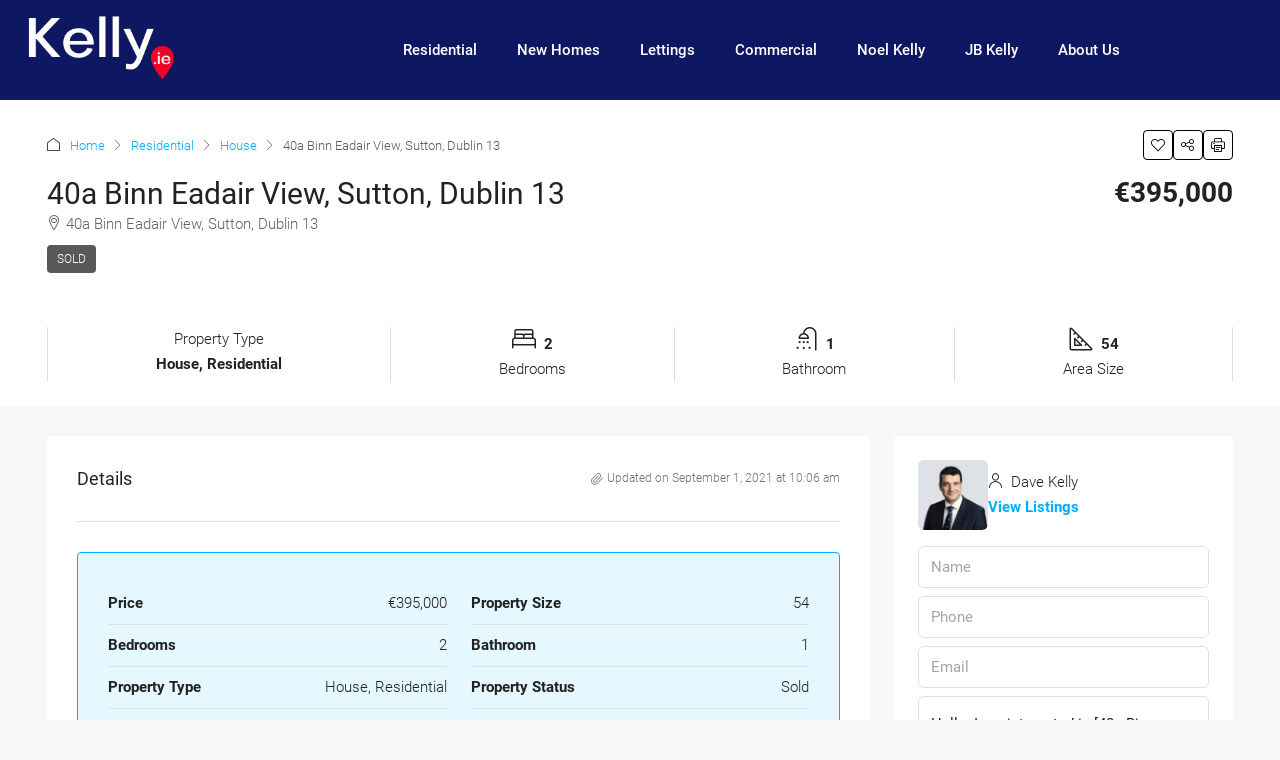

--- FILE ---
content_type: text/html; charset=UTF-8
request_url: https://kelly.ie/property/40a-binn-eadair-view-sutton-dublin-13/
body_size: 37786
content:
<!doctype html>
<html lang="en-GB">
<head>
 <del><script type="wphb-delay-type" src="https://cdn.baycloud.com/cl.js?hn=kelly.ie"></script></del>
	<meta charset="UTF-8" />
	<meta name="viewport" content="width=device-width, initial-scale=1.0" />
	<link rel="profile" href="https://gmpg.org/xfn/11" />
    <meta name="format-detection" content="telephone=no">
	<title>40a Binn Eadair View, Sutton, Dublin 13 | Kelly.ie</title>
		<style>
		.houzez-library-modal-btn {margin-left: 5px;background: #35AAE1;vertical-align: top;font-size: 0 !important;}
		.houzez-library-modal-btn:before {content: '';width: 16px;height: 16px;background-image: url('https://b682084.smushcdn.com/682084/wp-content/themes/houzez/img/studio-icon.png?lossy=2&strip=1&avif=1');background-position: center;background-size: contain;background-repeat: no-repeat;}
		#houzez-library-modal .houzez-elementor-template-library-template-name {text-align: right;flex: 1 0 0%;}
		.houzez-notice {padding: 10px 15px;margin: 10px 0;border-radius: 4px;font-size: 14px;}
		.houzez-notice.houzez-success {background: #d4edda;color: #155724;border: 1px solid #c3e6cb;}
		.houzez-notice.houzez-error {background: #f8d7da;color: #721c24;border: 1px solid #f5c6cb;}
		.houzez-notice.houzez-info {background: #d1ecf1;color: #0c5460;border: 1px solid #bee5eb;}
		</style>
	<meta name='robots' content='max-image-preview:large' />
<link rel='dns-prefetch' href='//maps.google.com' />
<link rel='dns-prefetch' href='//www.google.com' />
<link rel='dns-prefetch' href='//www.googletagmanager.com' />

<link rel='dns-prefetch' href='//b682084.smushcdn.com' />
<link rel='dns-prefetch' href='//hb.wpmucdn.com' />
<link href='//hb.wpmucdn.com' rel='preconnect' />



<link rel="alternate" type="application/rss+xml" title="Kelly.ie &raquo; Feed" href="https://kelly.ie/feed/" />
<link rel="alternate" type="application/rss+xml" title="Kelly.ie &raquo; Comments Feed" href="https://kelly.ie/comments/feed/" />
<link rel="alternate" title="oEmbed (JSON)" type="application/json+oembed" href="https://kelly.ie/wp-json/oembed/1.0/embed?url=https%3A%2F%2Fkelly.ie%2Fproperty%2F40a-binn-eadair-view-sutton-dublin-13%2F" />
<link rel="alternate" title="oEmbed (XML)" type="text/xml+oembed" href="https://kelly.ie/wp-json/oembed/1.0/embed?url=https%3A%2F%2Fkelly.ie%2Fproperty%2F40a-binn-eadair-view-sutton-dublin-13%2F&#038;format=xml" />
		<style>
			.lazyload,
			.lazyloading {
				max-width: 100%;
			}
		</style>
		<meta property="og:title" content="40a Binn Eadair View, Sutton, Dublin 13"/><meta property="og:description" content="Number 40A is a mid-terrace bungalow nicely tucked away in a quiet cul de sac in the ever popular Binn Eadair View development. Within close proximity to a comm" /><meta property="og:type" content="article"/><meta property="og:url" content="https://kelly.ie/property/40a-binn-eadair-view-sutton-dublin-13/"/><meta property="og:site_name" content="Kelly.ie"/><style id='wp-img-auto-sizes-contain-inline-css' type='text/css'>
img:is([sizes=auto i],[sizes^="auto," i]){contain-intrinsic-size:3000px 1500px}
/*# sourceURL=wp-img-auto-sizes-contain-inline-css */
</style>
<link rel='stylesheet' id='houzez-author-box-css' href='https://hb.wpmucdn.com/kelly.ie/31eb650d-f6ab-4ded-bb89-e29fc8f34eb8.css' type='text/css' media='all' />
<style id='wp-emoji-styles-inline-css' type='text/css'>

	img.wp-smiley, img.emoji {
		display: inline !important;
		border: none !important;
		box-shadow: none !important;
		height: 1em !important;
		width: 1em !important;
		margin: 0 0.07em !important;
		vertical-align: -0.1em !important;
		background: none !important;
		padding: 0 !important;
	}
/*# sourceURL=wp-emoji-styles-inline-css */
</style>
<link rel='stylesheet' id='wp-block-library-css' href='https://hb.wpmucdn.com/kelly.ie/644b0f16-df5d-4a4a-a3ab-910821d41ffa.css' type='text/css' media='all' />
<style id='classic-theme-styles-inline-css' type='text/css'>
/*! This file is auto-generated */
.wp-block-button__link{color:#fff;background-color:#32373c;border-radius:9999px;box-shadow:none;text-decoration:none;padding:calc(.667em + 2px) calc(1.333em + 2px);font-size:1.125em}.wp-block-file__button{background:#32373c;color:#fff;text-decoration:none}
/*# sourceURL=/wp-includes/css/classic-themes.min.css */
</style>
<style id='global-styles-inline-css' type='text/css'>
:root{--wp--preset--aspect-ratio--square: 1;--wp--preset--aspect-ratio--4-3: 4/3;--wp--preset--aspect-ratio--3-4: 3/4;--wp--preset--aspect-ratio--3-2: 3/2;--wp--preset--aspect-ratio--2-3: 2/3;--wp--preset--aspect-ratio--16-9: 16/9;--wp--preset--aspect-ratio--9-16: 9/16;--wp--preset--color--black: #000000;--wp--preset--color--cyan-bluish-gray: #abb8c3;--wp--preset--color--white: #ffffff;--wp--preset--color--pale-pink: #f78da7;--wp--preset--color--vivid-red: #cf2e2e;--wp--preset--color--luminous-vivid-orange: #ff6900;--wp--preset--color--luminous-vivid-amber: #fcb900;--wp--preset--color--light-green-cyan: #7bdcb5;--wp--preset--color--vivid-green-cyan: #00d084;--wp--preset--color--pale-cyan-blue: #8ed1fc;--wp--preset--color--vivid-cyan-blue: #0693e3;--wp--preset--color--vivid-purple: #9b51e0;--wp--preset--gradient--vivid-cyan-blue-to-vivid-purple: linear-gradient(135deg,rgb(6,147,227) 0%,rgb(155,81,224) 100%);--wp--preset--gradient--light-green-cyan-to-vivid-green-cyan: linear-gradient(135deg,rgb(122,220,180) 0%,rgb(0,208,130) 100%);--wp--preset--gradient--luminous-vivid-amber-to-luminous-vivid-orange: linear-gradient(135deg,rgb(252,185,0) 0%,rgb(255,105,0) 100%);--wp--preset--gradient--luminous-vivid-orange-to-vivid-red: linear-gradient(135deg,rgb(255,105,0) 0%,rgb(207,46,46) 100%);--wp--preset--gradient--very-light-gray-to-cyan-bluish-gray: linear-gradient(135deg,rgb(238,238,238) 0%,rgb(169,184,195) 100%);--wp--preset--gradient--cool-to-warm-spectrum: linear-gradient(135deg,rgb(74,234,220) 0%,rgb(151,120,209) 20%,rgb(207,42,186) 40%,rgb(238,44,130) 60%,rgb(251,105,98) 80%,rgb(254,248,76) 100%);--wp--preset--gradient--blush-light-purple: linear-gradient(135deg,rgb(255,206,236) 0%,rgb(152,150,240) 100%);--wp--preset--gradient--blush-bordeaux: linear-gradient(135deg,rgb(254,205,165) 0%,rgb(254,45,45) 50%,rgb(107,0,62) 100%);--wp--preset--gradient--luminous-dusk: linear-gradient(135deg,rgb(255,203,112) 0%,rgb(199,81,192) 50%,rgb(65,88,208) 100%);--wp--preset--gradient--pale-ocean: linear-gradient(135deg,rgb(255,245,203) 0%,rgb(182,227,212) 50%,rgb(51,167,181) 100%);--wp--preset--gradient--electric-grass: linear-gradient(135deg,rgb(202,248,128) 0%,rgb(113,206,126) 100%);--wp--preset--gradient--midnight: linear-gradient(135deg,rgb(2,3,129) 0%,rgb(40,116,252) 100%);--wp--preset--font-size--small: 13px;--wp--preset--font-size--medium: 20px;--wp--preset--font-size--large: 36px;--wp--preset--font-size--x-large: 42px;--wp--preset--spacing--20: 0.44rem;--wp--preset--spacing--30: 0.67rem;--wp--preset--spacing--40: 1rem;--wp--preset--spacing--50: 1.5rem;--wp--preset--spacing--60: 2.25rem;--wp--preset--spacing--70: 3.38rem;--wp--preset--spacing--80: 5.06rem;--wp--preset--shadow--natural: 6px 6px 9px rgba(0, 0, 0, 0.2);--wp--preset--shadow--deep: 12px 12px 50px rgba(0, 0, 0, 0.4);--wp--preset--shadow--sharp: 6px 6px 0px rgba(0, 0, 0, 0.2);--wp--preset--shadow--outlined: 6px 6px 0px -3px rgb(255, 255, 255), 6px 6px rgb(0, 0, 0);--wp--preset--shadow--crisp: 6px 6px 0px rgb(0, 0, 0);}:where(.is-layout-flex){gap: 0.5em;}:where(.is-layout-grid){gap: 0.5em;}body .is-layout-flex{display: flex;}.is-layout-flex{flex-wrap: wrap;align-items: center;}.is-layout-flex > :is(*, div){margin: 0;}body .is-layout-grid{display: grid;}.is-layout-grid > :is(*, div){margin: 0;}:where(.wp-block-columns.is-layout-flex){gap: 2em;}:where(.wp-block-columns.is-layout-grid){gap: 2em;}:where(.wp-block-post-template.is-layout-flex){gap: 1.25em;}:where(.wp-block-post-template.is-layout-grid){gap: 1.25em;}.has-black-color{color: var(--wp--preset--color--black) !important;}.has-cyan-bluish-gray-color{color: var(--wp--preset--color--cyan-bluish-gray) !important;}.has-white-color{color: var(--wp--preset--color--white) !important;}.has-pale-pink-color{color: var(--wp--preset--color--pale-pink) !important;}.has-vivid-red-color{color: var(--wp--preset--color--vivid-red) !important;}.has-luminous-vivid-orange-color{color: var(--wp--preset--color--luminous-vivid-orange) !important;}.has-luminous-vivid-amber-color{color: var(--wp--preset--color--luminous-vivid-amber) !important;}.has-light-green-cyan-color{color: var(--wp--preset--color--light-green-cyan) !important;}.has-vivid-green-cyan-color{color: var(--wp--preset--color--vivid-green-cyan) !important;}.has-pale-cyan-blue-color{color: var(--wp--preset--color--pale-cyan-blue) !important;}.has-vivid-cyan-blue-color{color: var(--wp--preset--color--vivid-cyan-blue) !important;}.has-vivid-purple-color{color: var(--wp--preset--color--vivid-purple) !important;}.has-black-background-color{background-color: var(--wp--preset--color--black) !important;}.has-cyan-bluish-gray-background-color{background-color: var(--wp--preset--color--cyan-bluish-gray) !important;}.has-white-background-color{background-color: var(--wp--preset--color--white) !important;}.has-pale-pink-background-color{background-color: var(--wp--preset--color--pale-pink) !important;}.has-vivid-red-background-color{background-color: var(--wp--preset--color--vivid-red) !important;}.has-luminous-vivid-orange-background-color{background-color: var(--wp--preset--color--luminous-vivid-orange) !important;}.has-luminous-vivid-amber-background-color{background-color: var(--wp--preset--color--luminous-vivid-amber) !important;}.has-light-green-cyan-background-color{background-color: var(--wp--preset--color--light-green-cyan) !important;}.has-vivid-green-cyan-background-color{background-color: var(--wp--preset--color--vivid-green-cyan) !important;}.has-pale-cyan-blue-background-color{background-color: var(--wp--preset--color--pale-cyan-blue) !important;}.has-vivid-cyan-blue-background-color{background-color: var(--wp--preset--color--vivid-cyan-blue) !important;}.has-vivid-purple-background-color{background-color: var(--wp--preset--color--vivid-purple) !important;}.has-black-border-color{border-color: var(--wp--preset--color--black) !important;}.has-cyan-bluish-gray-border-color{border-color: var(--wp--preset--color--cyan-bluish-gray) !important;}.has-white-border-color{border-color: var(--wp--preset--color--white) !important;}.has-pale-pink-border-color{border-color: var(--wp--preset--color--pale-pink) !important;}.has-vivid-red-border-color{border-color: var(--wp--preset--color--vivid-red) !important;}.has-luminous-vivid-orange-border-color{border-color: var(--wp--preset--color--luminous-vivid-orange) !important;}.has-luminous-vivid-amber-border-color{border-color: var(--wp--preset--color--luminous-vivid-amber) !important;}.has-light-green-cyan-border-color{border-color: var(--wp--preset--color--light-green-cyan) !important;}.has-vivid-green-cyan-border-color{border-color: var(--wp--preset--color--vivid-green-cyan) !important;}.has-pale-cyan-blue-border-color{border-color: var(--wp--preset--color--pale-cyan-blue) !important;}.has-vivid-cyan-blue-border-color{border-color: var(--wp--preset--color--vivid-cyan-blue) !important;}.has-vivid-purple-border-color{border-color: var(--wp--preset--color--vivid-purple) !important;}.has-vivid-cyan-blue-to-vivid-purple-gradient-background{background: var(--wp--preset--gradient--vivid-cyan-blue-to-vivid-purple) !important;}.has-light-green-cyan-to-vivid-green-cyan-gradient-background{background: var(--wp--preset--gradient--light-green-cyan-to-vivid-green-cyan) !important;}.has-luminous-vivid-amber-to-luminous-vivid-orange-gradient-background{background: var(--wp--preset--gradient--luminous-vivid-amber-to-luminous-vivid-orange) !important;}.has-luminous-vivid-orange-to-vivid-red-gradient-background{background: var(--wp--preset--gradient--luminous-vivid-orange-to-vivid-red) !important;}.has-very-light-gray-to-cyan-bluish-gray-gradient-background{background: var(--wp--preset--gradient--very-light-gray-to-cyan-bluish-gray) !important;}.has-cool-to-warm-spectrum-gradient-background{background: var(--wp--preset--gradient--cool-to-warm-spectrum) !important;}.has-blush-light-purple-gradient-background{background: var(--wp--preset--gradient--blush-light-purple) !important;}.has-blush-bordeaux-gradient-background{background: var(--wp--preset--gradient--blush-bordeaux) !important;}.has-luminous-dusk-gradient-background{background: var(--wp--preset--gradient--luminous-dusk) !important;}.has-pale-ocean-gradient-background{background: var(--wp--preset--gradient--pale-ocean) !important;}.has-electric-grass-gradient-background{background: var(--wp--preset--gradient--electric-grass) !important;}.has-midnight-gradient-background{background: var(--wp--preset--gradient--midnight) !important;}.has-small-font-size{font-size: var(--wp--preset--font-size--small) !important;}.has-medium-font-size{font-size: var(--wp--preset--font-size--medium) !important;}.has-large-font-size{font-size: var(--wp--preset--font-size--large) !important;}.has-x-large-font-size{font-size: var(--wp--preset--font-size--x-large) !important;}
:where(.wp-block-post-template.is-layout-flex){gap: 1.25em;}:where(.wp-block-post-template.is-layout-grid){gap: 1.25em;}
:where(.wp-block-term-template.is-layout-flex){gap: 1.25em;}:where(.wp-block-term-template.is-layout-grid){gap: 1.25em;}
:where(.wp-block-columns.is-layout-flex){gap: 2em;}:where(.wp-block-columns.is-layout-grid){gap: 2em;}
:root :where(.wp-block-pullquote){font-size: 1.5em;line-height: 1.6;}
/*# sourceURL=global-styles-inline-css */
</style>
<link rel='stylesheet' id='elementor-icons-css' href='https://hb.wpmucdn.com/kelly.ie/cf16adf9-7483-4c9b-ba10-a85b5c986334.css' type='text/css' media='all' />
<link rel='stylesheet' id='elementor-frontend-css' href='https://hb.wpmucdn.com/kelly.ie/f840d94b-8d83-46d0-aeb5-38af20a511d9.css' type='text/css' media='all' />
<style id='elementor-frontend-inline-css' type='text/css'>
.elementor-kit-7{--e-global-color-primary:#0E1761;--e-global-color-secondary:#EF0027;--e-global-color-text:#7A7A7A;--e-global-color-accent:#6170F2;--e-global-color-f29f207:#FFFFFF;--e-global-typography-primary-font-family:"Verdana";--e-global-typography-primary-font-weight:600;--e-global-typography-secondary-font-family:"Arial";--e-global-typography-secondary-font-weight:400;--e-global-typography-text-font-family:"Arial";--e-global-typography-text-font-weight:400;--e-global-typography-accent-font-family:"Verdana";--e-global-typography-accent-font-weight:500;}.elementor-kit-7 e-page-transition{background-color:#FFBC7D;}.elementor-section.elementor-section-boxed > .elementor-container{max-width:1140px;}.e-con{--container-max-width:1140px;}.elementor-widget:not(:last-child){margin-block-end:20px;}.elementor-element{--widgets-spacing:20px 20px;--widgets-spacing-row:20px;--widgets-spacing-column:20px;}{}h1.entry-title{display:var(--page-title-display);}@media(max-width:1024px){.elementor-section.elementor-section-boxed > .elementor-container{max-width:1024px;}.e-con{--container-max-width:1024px;}}@media(max-width:767px){.elementor-section.elementor-section-boxed > .elementor-container{max-width:767px;}.e-con{--container-max-width:767px;}}
.elementor-2158 .elementor-element.elementor-element-3fad077c > .elementor-container > .elementor-column > .elementor-widget-wrap{align-content:center;align-items:center;}.elementor-2158 .elementor-element.elementor-element-3fad077c:not(.elementor-motion-effects-element-type-background), .elementor-2158 .elementor-element.elementor-element-3fad077c > .elementor-motion-effects-container > .elementor-motion-effects-layer{background-color:var( --e-global-color-primary );}.elementor-2158 .elementor-element.elementor-element-3fad077c > .elementor-container{min-height:90px;}.elementor-2158 .elementor-element.elementor-element-3fad077c{transition:background 0.3s, border 0.3s, border-radius 0.3s, box-shadow 0.3s;}.elementor-2158 .elementor-element.elementor-element-3fad077c > .elementor-background-overlay{transition:background 0.3s, border-radius 0.3s, opacity 0.3s;}.elementor-2158 .elementor-element.elementor-element-140fca02{text-align:start;}.elementor-2158 .elementor-element.elementor-element-140fca02 img{width:362px;max-width:100%;height:66px;object-fit:contain;object-position:center center;}.elementor-2158 .elementor-element.elementor-element-4286280a .elementor-menu-toggle{margin-left:auto;background-color:rgba(0,0,0,0);border-width:0px;border-radius:0px;}.elementor-2158 .elementor-element.elementor-element-4286280a .elementor-nav-menu .elementor-item{font-size:15px;font-weight:500;}.elementor-2158 .elementor-element.elementor-element-4286280a .elementor-nav-menu--main .elementor-item{color:#FFFFFF;fill:#FFFFFF;padding-top:40px;padding-bottom:40px;}.elementor-2158 .elementor-element.elementor-element-4286280a .elementor-nav-menu--main .elementor-item:hover,
					.elementor-2158 .elementor-element.elementor-element-4286280a .elementor-nav-menu--main .elementor-item.elementor-item-active,
					.elementor-2158 .elementor-element.elementor-element-4286280a .elementor-nav-menu--main .elementor-item.highlighted,
					.elementor-2158 .elementor-element.elementor-element-4286280a .elementor-nav-menu--main .elementor-item:focus{color:#F8F8F8;fill:#F8F8F8;}.elementor-2158 .elementor-element.elementor-element-4286280a .elementor-nav-menu--main:not(.e--pointer-framed) .elementor-item:before,
					.elementor-2158 .elementor-element.elementor-element-4286280a .elementor-nav-menu--main:not(.e--pointer-framed) .elementor-item:after{background-color:#EF0027;}.elementor-2158 .elementor-element.elementor-element-4286280a .e--pointer-framed .elementor-item:before,
					.elementor-2158 .elementor-element.elementor-element-4286280a .e--pointer-framed .elementor-item:after{border-color:#EF0027;}.elementor-2158 .elementor-element.elementor-element-4286280a .e--pointer-framed .elementor-item:before{border-width:5px;}.elementor-2158 .elementor-element.elementor-element-4286280a .e--pointer-framed.e--animation-draw .elementor-item:before{border-width:0 0 5px 5px;}.elementor-2158 .elementor-element.elementor-element-4286280a .e--pointer-framed.e--animation-draw .elementor-item:after{border-width:5px 5px 0 0;}.elementor-2158 .elementor-element.elementor-element-4286280a .e--pointer-framed.e--animation-corners .elementor-item:before{border-width:5px 0 0 5px;}.elementor-2158 .elementor-element.elementor-element-4286280a .e--pointer-framed.e--animation-corners .elementor-item:after{border-width:0 5px 5px 0;}.elementor-2158 .elementor-element.elementor-element-4286280a .e--pointer-underline .elementor-item:after,
					 .elementor-2158 .elementor-element.elementor-element-4286280a .e--pointer-overline .elementor-item:before,
					 .elementor-2158 .elementor-element.elementor-element-4286280a .e--pointer-double-line .elementor-item:before,
					 .elementor-2158 .elementor-element.elementor-element-4286280a .e--pointer-double-line .elementor-item:after{height:5px;}.elementor-2158 .elementor-element.elementor-element-4286280a .elementor-nav-menu--dropdown a, .elementor-2158 .elementor-element.elementor-element-4286280a .elementor-menu-toggle{color:#FFFFFF;fill:#FFFFFF;}.elementor-2158 .elementor-element.elementor-element-4286280a .elementor-nav-menu--dropdown{background-color:#0F1761;}.elementor-2158 .elementor-element.elementor-element-4286280a .elementor-nav-menu--dropdown a:hover,
					.elementor-2158 .elementor-element.elementor-element-4286280a .elementor-nav-menu--dropdown a:focus,
					.elementor-2158 .elementor-element.elementor-element-4286280a .elementor-nav-menu--dropdown a.elementor-item-active,
					.elementor-2158 .elementor-element.elementor-element-4286280a .elementor-nav-menu--dropdown a.highlighted,
					.elementor-2158 .elementor-element.elementor-element-4286280a .elementor-menu-toggle:hover,
					.elementor-2158 .elementor-element.elementor-element-4286280a .elementor-menu-toggle:focus{color:#00ce1b;}.elementor-2158 .elementor-element.elementor-element-4286280a .elementor-nav-menu--dropdown a:hover,
					.elementor-2158 .elementor-element.elementor-element-4286280a .elementor-nav-menu--dropdown a:focus,
					.elementor-2158 .elementor-element.elementor-element-4286280a .elementor-nav-menu--dropdown a.elementor-item-active,
					.elementor-2158 .elementor-element.elementor-element-4286280a .elementor-nav-menu--dropdown a.highlighted{background-color:#ededed;}.elementor-2158 .elementor-element.elementor-element-4286280a .elementor-nav-menu--dropdown .elementor-item, .elementor-2158 .elementor-element.elementor-element-4286280a .elementor-nav-menu--dropdown  .elementor-sub-item{font-size:15px;}.elementor-2158 .elementor-element.elementor-element-4286280a div.elementor-menu-toggle{color:#FFFFFF;}.elementor-2158 .elementor-element.elementor-element-4286280a div.elementor-menu-toggle svg{fill:#FFFFFF;}.elementor-2158 .elementor-element.elementor-element-4286280a div.elementor-menu-toggle:hover, .elementor-2158 .elementor-element.elementor-element-4286280a div.elementor-menu-toggle:focus{color:#FFFFFF;}.elementor-2158 .elementor-element.elementor-element-4286280a div.elementor-menu-toggle:hover svg, .elementor-2158 .elementor-element.elementor-element-4286280a div.elementor-menu-toggle:focus svg{fill:#FFFFFF;}.elementor-2158 .elementor-element.elementor-element-4286280a{--nav-menu-icon-size:25px;}.elementor-theme-builder-content-area{height:400px;}.elementor-location-header:before, .elementor-location-footer:before{content:"";display:table;clear:both;}@media(min-width:768px){.elementor-2158 .elementor-element.elementor-element-5a1b44ed{width:26.399%;}.elementor-2158 .elementor-element.elementor-element-a4aa74e{width:73.601%;}}@media(max-width:1024px){.elementor-2158 .elementor-element.elementor-element-3fad077c{padding:30px 20px 30px 20px;}.elementor-2158 .elementor-element.elementor-element-4286280a .elementor-nav-menu--main > .elementor-nav-menu > li > .elementor-nav-menu--dropdown, .elementor-2158 .elementor-element.elementor-element-4286280a .elementor-nav-menu__container.elementor-nav-menu--dropdown{margin-top:45px !important;}}@media(max-width:767px){.elementor-2158 .elementor-element.elementor-element-3fad077c{padding:20px 20px 20px 20px;}.elementor-2158 .elementor-element.elementor-element-5a1b44ed{width:75%;}.elementor-2158 .elementor-element.elementor-element-5a1b44ed > .elementor-widget-wrap > .elementor-widget:not(.elementor-widget__width-auto):not(.elementor-widget__width-initial):not(:last-child):not(.elementor-absolute){margin-block-end:40px;}.elementor-2158 .elementor-element.elementor-element-140fca02{text-align:start;}.elementor-2158 .elementor-element.elementor-element-140fca02 img{width:176px;}.elementor-2158 .elementor-element.elementor-element-a4aa74e{width:25%;}.elementor-2158 .elementor-element.elementor-element-4286280a .elementor-nav-menu--main > .elementor-nav-menu > li > .elementor-nav-menu--dropdown, .elementor-2158 .elementor-element.elementor-element-4286280a .elementor-nav-menu__container.elementor-nav-menu--dropdown{margin-top:35px !important;}.elementor-2158 .elementor-element.elementor-element-4286280a{--nav-menu-icon-size:30px;}}
.elementor-2179 .elementor-element.elementor-element-0a5ef3c:not(.elementor-motion-effects-element-type-background), .elementor-2179 .elementor-element.elementor-element-0a5ef3c > .elementor-motion-effects-container > .elementor-motion-effects-layer{background-color:var( --e-global-color-primary );}.elementor-2179 .elementor-element.elementor-element-0a5ef3c{transition:background 0.3s, border 0.3s, border-radius 0.3s, box-shadow 0.3s;color:#FFFFFF;margin-top:0px;margin-bottom:0px;padding:10px 0px 0px 0px;}.elementor-2179 .elementor-element.elementor-element-0a5ef3c > .elementor-background-overlay{transition:background 0.3s, border-radius 0.3s, opacity 0.3s;}.elementor-2179 .elementor-element.elementor-element-0a5ef3c .elementor-heading-title{color:#FFFFFF;}.elementor-2179 .elementor-element.elementor-element-0a5ef3c a{color:#FFFFFF;}.elementor-2179 .elementor-element.elementor-element-0a5ef3c a:hover{color:#0978FF;}.elementor-2179 .elementor-element.elementor-element-200605ff{text-align:start;}.elementor-2179 .elementor-element.elementor-element-200605ff .elementor-heading-title{font-family:"Arial", Sans-serif;font-size:18px;font-weight:500;color:#ffffff;}.elementor-2179 .elementor-element.elementor-element-278c918{font-family:"Arial", Sans-serif;font-weight:normal;color:#FFFFFF;}.elementor-2179 .elementor-element.elementor-element-bf42b18 > .elementor-widget-container{margin:-15px 0px 0px 0px;padding:0px 0px 0px 0px;}.elementor-2179 .elementor-element.elementor-element-bf42b18 .elementor-icon-list-icon i{color:#FFFFFF;transition:color 0.3s;}.elementor-2179 .elementor-element.elementor-element-bf42b18 .elementor-icon-list-icon svg{fill:#FFFFFF;transition:fill 0.3s;}.elementor-2179 .elementor-element.elementor-element-bf42b18{--e-icon-list-icon-size:14px;--icon-vertical-offset:0px;}.elementor-2179 .elementor-element.elementor-element-bf42b18 .elementor-icon-list-item > .elementor-icon-list-text, .elementor-2179 .elementor-element.elementor-element-bf42b18 .elementor-icon-list-item > a{font-family:"Arial", Sans-serif;}.elementor-2179 .elementor-element.elementor-element-bf42b18 .elementor-icon-list-text{color:#FFFFFF;transition:color 0.3s;}.elementor-2179 .elementor-element.elementor-element-7484ce6 > .elementor-widget-container{margin:-20px 0px 0px 0px;}.elementor-2179 .elementor-element.elementor-element-7484ce6 .elementor-icon-list-icon i{color:#FFFFFF;transition:color 0.3s;}.elementor-2179 .elementor-element.elementor-element-7484ce6 .elementor-icon-list-icon svg{fill:#FFFFFF;transition:fill 0.3s;}.elementor-2179 .elementor-element.elementor-element-7484ce6{--e-icon-list-icon-size:14px;--icon-vertical-offset:0px;}.elementor-2179 .elementor-element.elementor-element-7484ce6 .elementor-icon-list-item > .elementor-icon-list-text, .elementor-2179 .elementor-element.elementor-element-7484ce6 .elementor-icon-list-item > a{font-family:"Arial", Sans-serif;}.elementor-2179 .elementor-element.elementor-element-7484ce6 .elementor-icon-list-text{color:#FFFFFF;transition:color 0.3s;}.elementor-2179 .elementor-element.elementor-element-5e73ea6 > .elementor-widget-container{margin:-20px 0px 0px 0px;}.elementor-2179 .elementor-element.elementor-element-5e73ea6 .elementor-heading-title{font-family:"Arial", Sans-serif;font-size:13px;line-height:2.5em;color:#FFFFFF;}.elementor-2179 .elementor-element.elementor-element-849afeb{-webkit-order:0;-ms-flex-order:0;order:0;}.elementor-2179 .elementor-element.elementor-element-c7abb56{text-align:start;}.elementor-2179 .elementor-element.elementor-element-c7abb56 .elementor-heading-title{font-family:"Arial", Sans-serif;font-size:18px;font-weight:500;color:#ffffff;}.elementor-2179 .elementor-element.elementor-element-196d136 > .elementor-widget-container{margin:4px 0px 0px 0px;}.elementor-2179 .elementor-element.elementor-element-196d136{font-family:"Arial", Sans-serif;}.elementor-2179 .elementor-element.elementor-element-a8c84cf > .elementor-widget-container{margin:0px 0px 0px 0px;}.elementor-2179 .elementor-element.elementor-element-a8c84cf{text-align:center;}.elementor-2179 .elementor-element.elementor-element-4267cef > .elementor-widget-container{margin:-12px 0px 0px 0px;}.elementor-2179 .elementor-element.elementor-element-4267cef{font-family:"Arial", Sans-serif;font-size:12px;}.elementor-2179 .elementor-element.elementor-element-7ab22d4e{text-align:start;}.elementor-2179 .elementor-element.elementor-element-7ab22d4e .elementor-heading-title{font-family:"Arial", Sans-serif;font-size:18px;font-weight:500;color:#ffffff;}.elementor-2179 .elementor-element.elementor-element-9b39a80{font-family:"Arial", Sans-serif;font-weight:normal;color:#FFFFFF;}.elementor-2179 .elementor-element.elementor-element-687eefb > .elementor-widget-container{margin:-15px 0px 0px 0px;}.elementor-2179 .elementor-element.elementor-element-687eefb .elementor-icon-list-icon i{color:#FFFFFF;transition:color 0.3s;}.elementor-2179 .elementor-element.elementor-element-687eefb .elementor-icon-list-icon svg{fill:#FFFFFF;transition:fill 0.3s;}.elementor-2179 .elementor-element.elementor-element-687eefb{--e-icon-list-icon-size:14px;--icon-vertical-offset:0px;}.elementor-2179 .elementor-element.elementor-element-687eefb .elementor-icon-list-item > .elementor-icon-list-text, .elementor-2179 .elementor-element.elementor-element-687eefb .elementor-icon-list-item > a{font-family:"Arial", Sans-serif;}.elementor-2179 .elementor-element.elementor-element-687eefb .elementor-icon-list-text{color:#FFFFFF;transition:color 0.3s;}.elementor-2179 .elementor-element.elementor-element-8f91199 > .elementor-widget-container{margin:-20px 0px 0px 0px;}.elementor-2179 .elementor-element.elementor-element-8f91199 .elementor-icon-list-icon i{color:#FFFFFF;transition:color 0.3s;}.elementor-2179 .elementor-element.elementor-element-8f91199 .elementor-icon-list-icon svg{fill:#FFFFFF;transition:fill 0.3s;}.elementor-2179 .elementor-element.elementor-element-8f91199{--e-icon-list-icon-size:14px;--icon-vertical-offset:0px;}.elementor-2179 .elementor-element.elementor-element-8f91199 .elementor-icon-list-item > .elementor-icon-list-text, .elementor-2179 .elementor-element.elementor-element-8f91199 .elementor-icon-list-item > a{font-family:"Arial", Sans-serif;}.elementor-2179 .elementor-element.elementor-element-8f91199 .elementor-icon-list-text{color:#FFFFFF;transition:color 0.3s;}.elementor-2179 .elementor-element.elementor-element-e5edb2e > .elementor-widget-container{margin:-20px 0px 0px 0px;}.elementor-2179 .elementor-element.elementor-element-e5edb2e .elementor-heading-title{font-family:"Arial", Sans-serif;font-size:13px;line-height:2.5em;color:#FFFFFF;}.elementor-theme-builder-content-area{height:400px;}.elementor-location-header:before, .elementor-location-footer:before{content:"";display:table;clear:both;}@media(max-width:767px){.elementor-2179 .elementor-element.elementor-element-200605ff{text-align:start;}.elementor-2179 .elementor-element.elementor-element-849afeb{-webkit-order:1;-ms-flex-order:1;order:1;}.elementor-2179 .elementor-element.elementor-element-c7abb56{text-align:start;}}
/*# sourceURL=elementor-frontend-inline-css */
</style>
<link rel='stylesheet' id='font-awesome-5-all-css' href='https://hb.wpmucdn.com/kelly.ie/f9b45c36-2924-4950-8024-c881fe37b0cf.css' type='text/css' media='all' />
<link rel='stylesheet' id='font-awesome-4-shim-css' href='https://hb.wpmucdn.com/kelly.ie/edad561c-62fb-40fb-8fa7-83b7a3afc6a7.css' type='text/css' media='all' />
<link rel='stylesheet' id='houzez-studio-css' href='https://hb.wpmucdn.com/kelly.ie/e92f1389-049f-4a67-b469-1f98de780b11.css' type='text/css' media='all' />
<link rel='stylesheet' id='bootstrap-css' href='https://hb.wpmucdn.com/kelly.ie/5ed2c1bf-195b-4443-b78d-33a599339fb2.css' type='text/css' media='all' />
<link rel='stylesheet' id='bootstrap-select-css' href='https://hb.wpmucdn.com/kelly.ie/418ab226-fcf5-4ffc-9071-fc64b6b4619a.css' type='text/css' media='all' />
<link rel='stylesheet' id='houzez-icons-css' href='https://hb.wpmucdn.com/kelly.ie/c6e05969-8d6a-4b23-acd1-1f717825b05f.css' type='text/css' media='all' />
<link rel='stylesheet' id='slick-css' href='https://hb.wpmucdn.com/kelly.ie/072f285a-dc91-4a5b-9139-b311f5b650fe.css' type='text/css' media='all' />
<link rel='stylesheet' id='slick-theme-css' href='https://hb.wpmucdn.com/kelly.ie/dd05d747-eb64-4198-9b25-eee08065df5b.css' type='text/css' media='all' />
<link rel='stylesheet' id='lightslider-css' href='https://hb.wpmucdn.com/kelly.ie/287ae6a4-4d08-4893-b507-0d21625ec250.css' type='text/css' media='all' />
<link rel='stylesheet' id='fancybox-css' href='https://hb.wpmucdn.com/kelly.ie/261cfe73-536c-457f-a94f-00f17aca2ea1.css' type='text/css' media='all' />
<link rel='stylesheet' id='bootstrap-datepicker-css' href='https://hb.wpmucdn.com/kelly.ie/40261fe0-e624-4fa6-b46e-d0be49d29285.css' type='text/css' media='all' />
<link rel='stylesheet' id='houzez-main-css' href='https://hb.wpmucdn.com/kelly.ie/cf94545f-bb6b-42ab-a83b-32d70c368e3f.css' type='text/css' media='all' />
<link rel='stylesheet' id='houzez-styling-options-css' href='https://hb.wpmucdn.com/kelly.ie/924fbfe5-e20e-4e51-b6aa-897ed2ab0b89.css' type='text/css' media='all' />
<link rel='stylesheet' id='houzez-style-css' href='https://kelly.ie/wp-content/themes/houzez-child/style.css?ver=4.2.3' type='text/css' media='all' />
<style id='houzez-style-inline-css' type='text/css'>

        @media (min-width: 1200px) {
          .container {
              max-width: 1210px;
          }
        }
        body {
            font-family: Roboto;
            font-size: 15px;
            font-weight: 300;
            line-height: 25px;
            text-transform: none;
        }
        .main-nav,
        .dropdown-menu,
        .login-register,
        .btn.btn-create-listing,
        .logged-in-nav,
        .btn-phone-number {
          font-family: Roboto;
          font-size: 12px;
          font-weight: 500;
          text-transform: uppercase;
        }

        .btn,
        .ele-btn,
        .houzez-search-button,
        .houzez-submit-button,
        .form-control,
        .bootstrap-select .text,
        .sort-by-title,
        .woocommerce ul.products li.product .button,
        .form-control,
        .bootstrap-select .text,
        .sort-by-title {
          font-family: Roboto;
        }
        
        h1, h2, h3, h4, h5, h6, .item-title, .page-title-mobile {
          font-family: Roboto;
          font-weight: 400;
          text-transform: capitalize;
        }

        .post-content-wrap h1, .post-content-wrap h2, .post-content-wrap h3, .post-content-wrap h4, .post-content-wrap h5, .post-content-wrap h6 {
          font-weight: 400;
          text-transform: capitalize;
          text-align: inherit; 
        }

        .top-bar-wrap {
            font-family: Roboto;
            font-size: 15px;
            font-weight: 300;
            text-transform: none;   
        }
        .footer-wrap {
            font-family: Roboto;
            font-size: 14px;
            font-weight: 300;
            text-transform: none;
        }
        
        .header-v1 .header-inner-wrap {
            height: 60px; 
        }
        .header-v1 .header-inner-wrap .nav-link {
          line-height: 60px;
        }
        .header-v2 .header-top .navbar {
          height: 110px; 
        }

        .header-v2 .header-bottom .header-inner-wrap {
            height: 54px;
        }

        .header-v2 .header-bottom .header-inner-wrap .nav-link {
            line-height: 54px;
        }

        .header-v3 .header-top .header-inner-wrap,
        .header-v3 .header-top .header-contact-wrap {
          height: 80px;
          line-height: 80px; 
        }
        .header-v3 .header-bottom .header-inner-wrap {
            height: 54px;
        }
        .header-v3 .header-bottom .header-inner-wrap .nav-link {
            line-height: 54px;
        }

        .header-v4 .header-inner-wrap {
            height: 90px;
        }
        .header-v4 .header-inner-wrap .nav-link {
            line-height: 90px;
        }

        .header-v5 .header-top .header-inner-wrap {
            height: 110px;
        }

        .header-v5 .header-bottom .header-inner-wrap {
            height: 54px;
            line-height: 54px;
        }

        .header-v6 .header-inner-wrap,
        .header-v6 .navbar-logged-in-wrap {
            height: 60px;
            line-height: 60px;
        }

        @media (min-width: 1200px) {
            .header-v5 .header-top .container {
                max-width: 1170px;
            }
        }
    
      body,
      .main-wrap,
      .fw-property-documents-wrap h3 span, 
      .fw-property-details-wrap h3 span {
        background-color: #f7f8f9; 
      }
      .houzez-main-wrap-v2, .main-wrap.agent-detail-page-v2 {
        background-color: #ffffff;
      }

       body,
      .form-control,
      .bootstrap-select .text,
      .item-title a,
      .listing-tabs .nav-tabs .nav-link,
      .item-wrap-v2 .item-amenities li span,
      .item-wrap-v2 .item-amenities li:before,
      .item-parallax-wrap .item-price-wrap,
      .list-view .item-body .item-price-wrap,
      .property-slider-item .item-price-wrap,
      .page-title-wrap .item-price-wrap,
      .agent-information .agent-phone span a,
      .property-overview-wrap ul li strong,
      .mobile-property-title .item-price-wrap .item-price,
      .fw-property-features-left li a,
      .lightbox-content-wrap .item-price-wrap,
      .blog-post-item-v1 .blog-post-title h3 a,
      .blog-post-content-widget h4 a,
      .property-item-widget .right-property-item-widget-wrap .item-price-wrap,
      .login-register-form .modal-header .login-register-tabs .nav-link.active,
      .agent-list-wrap .agent-list-content h2 a,
      .agent-list-wrap .agent-list-contact li a,
      .developer-list-wrap .developer-list-content h2 a,
      .developer-list-wrap .developer-list-contact li a,
      .agent-contacts-wrap li a,
      .menu-edit-property li a,
      .statistic-referrals-list li a,
      .chart-nav .nav-pills .nav-link,
      .dashboard-table-properties td .property-payment-status,
      .dashboard-mobile-edit-menu-wrap .bootstrap-select > .dropdown-toggle.bs-placeholder,
      .payment-method-block .radio-tab .control-text,
      .post-title-wrap h2 a,
      .lead-nav-tab.nav-pills .nav-link,
      .deals-nav-tab.nav-pills .nav-link,
      .btn-light-grey-outlined:hover,
      button:not(.bs-placeholder) .filter-option-inner-inner,
      .fw-property-floor-plans-wrap .floor-plans-tabs a,
      .products > .product > .item-body > a,
      .woocommerce ul.products li.product .price,
      .woocommerce div.product p.price, 
      .woocommerce div.product span.price,
      .woocommerce #reviews #comments ol.commentlist li .meta,
      .woocommerce-MyAccount-navigation ul li a,
      .activitiy-item-close-button a,
      .property-section-wrap li a,
      .propertie-list ul li a {
       color: #222222; 
     }


    
      a,
      a:hover,
      a:active,
      a:focus,
      .primary-text,
      .btn-clear,
      .btn-apply,
      .btn-primary-outlined,
      .btn-primary-outlined:before,
      .item-title a:hover,
      .sort-by .bootstrap-select .bs-placeholder,
      .sort-by .bootstrap-select > .btn,
      .sort-by .bootstrap-select > .btn:active,
      .page-link,
      .page-link:hover,
      .accordion-title:before,
      .blog-post-content-widget h4 a:hover,
      .agent-list-wrap .agent-list-content h2 a:hover,
      .agent-list-wrap .agent-list-contact li a:hover,
      .agent-contacts-wrap li a:hover,
      .agent-nav-wrap .nav-pills .nav-link,
      .dashboard-side-menu-wrap .side-menu-dropdown a.active,
      .menu-edit-property li a.active,
      .menu-edit-property li a:hover,
      .dashboard-statistic-block h3 .fa,
      .statistic-referrals-list li a:hover,
      .chart-nav .nav-pills .nav-link.active,
      .board-message-icon-wrap.active,
      .post-title-wrap h2 a:hover,
      .listing-switch-view .switch-btn.active,
      .item-wrap-v6 .item-price-wrap,
      .listing-v6 .list-view .item-body .item-price-wrap,
      .woocommerce nav.woocommerce-pagination ul li a, 
      .woocommerce nav.woocommerce-pagination ul li span,
      .woocommerce-MyAccount-navigation ul li a:hover,
      .property-schedule-tour-form-wrap .control input:checked ~ .control__indicator,
      .property-schedule-tour-form-wrap .control:hover,
      .property-walkscore-wrap-v2 .score-details .houzez-icon,
      .login-register .btn-icon-login-register + .dropdown-menu a,
      .activitiy-item-close-button a:hover,
      .property-section-wrap li a:hover,
      .agent-detail-page-v2 .agent-nav-wrap .nav-link.active,
      .property-lightbox-v2-sections-navigation .slick-prev, 
      .property-lightbox-v2-sections-navigation .slick-next,
      .property-lightbox-v2-sections-navigation .slick-slide.current-section,
      .property-lightbox-v2-sections-navigation .nav-link.active,
      .property-lightbox-v3-sections-navigation .slick-prev,
      .property-lightbox-v3-sections-navigation .slick-next,
      .property-lightbox-v3-sections-navigation .slick-slide.current-section,
      .property-lightbox-v3-sections-navigation .nav-link.active,
      .agent-detail-page-v2 .listing-tabs .nav-link.active,
      .taxonomy-item-list a:before,
      .stats-box .icon-box i,
      .propertie-list ul li a.active,
      .propertie-list ul li a:hover,
      .nav-link,
      .agent-list-position a,
      .top-banner-wrap .nav-pills .nav-link:hover {
        color: #00aeff; 
      }

      .houzez-search-form-js .nav-pills .nav-link:hover, .top-banner-wrap .nav-pills .nav-link:hover {
          color: #fff;
      }
      
      .control input:checked ~ .control__indicator,
      .btn-primary-outlined:hover,
      .page-item.active .page-link,
      .slick-prev:hover,
      .slick-prev:focus,
      .slick-next:hover,
      .slick-next:focus,
      .mobile-property-tools .nav-pills .nav-link.active,
      .login-register-form .modal-header,
      .agent-nav-wrap .nav-pills .nav-link.active,
      .board-message-icon-wrap .notification-circle,
      .primary-label,
      .fc-event,
      .fc-event-dot,
      .compare-table .table-hover > tbody > tr:hover,
      .post-tag,
      .datepicker table tr td.active.active,
      .datepicker table tr td.active.disabled,
      .datepicker table tr td.active.disabled.active,
      .datepicker table tr td.active.disabled.disabled,
      .datepicker table tr td.active.disabled:active,
      .datepicker table tr td.active.disabled:hover,
      .datepicker table tr td.active.disabled:hover.active,
      .datepicker table tr td.active.disabled:hover.disabled,
      .datepicker table tr td.active.disabled:hover:active,
      .datepicker table tr td.active.disabled:hover:hover,
      .datepicker table tr td.active.disabled:hover[disabled],
      .datepicker table tr td.active.disabled[disabled],
      .datepicker table tr td.active:active,
      .datepicker table tr td.active:hover,
      .datepicker table tr td.active:hover.active,
      .datepicker table tr td.active:hover.disabled,
      .datepicker table tr td.active:hover:active,
      .datepicker table tr td.active:hover:hover,
      .datepicker table tr td.active:hover[disabled],
      .datepicker table tr td.active[disabled],
      .ui-slider-horizontal .ui-slider-range,
      .slick-arrow,
      .btn-load-more .spinner .bounce1,
      .btn-load-more .spinner .bounce2,
      .btn-load-more .spinner .bounce3 {
        background-color: #00aeff; 
      }

      .control input:checked ~ .control__indicator,
      .btn-primary-outlined,
      .btn-primary-outlined:hover,
      .page-item.active .page-link,
      .mobile-property-tools .nav-pills .nav-link.active,
      .agent-nav-wrap .nav-pills .nav-link,
      .agent-nav-wrap .nav-pills .nav-link.active,
      .chart-nav .nav-pills .nav-link.active,
      .dashaboard-snake-nav .step-block.active,
      .fc-event,
      .fc-event-dot,
      .save-search-form-wrap,
      .property-schedule-tour-form-wrap .control input:checked ~ .control__indicator,
      .property-tabs-module.property-nav-tabs-v5 .nav-link.active,
      .price-table-button
          .control--radio
          input:checked
          + .control__indicator
          + .control__label
          + .control__background,
      .agent-detail-page-v2 .agent-nav-wrap .nav-link.active {
        border-color: #00aeff; 
      }

      .stats-box .icon-box {
        border: 1px solid #00aeff;
      }

      .slick-arrow:hover {
        background-color: rgba(0, 174, 255, 0.65); 
      }

      .property-banner .nav-pills .nav-link.active {
        background-color: rgba(0, 174, 255, 0.65) !important; 
      }

      .property-navigation-wrap a.active {
        color: #00aeff;
        -webkit-box-shadow: inset 0 -3px #00aeff;
        box-shadow: inset 0 -3px #00aeff; 
      }

      .property-nav-tabs-v1 .nav-item .nav-link.active,
      .property-nav-tabs-v1 .nav-item .nav-link.show,
      .property-nav-tabs-v2 .nav-item .nav-link.active,
      .property-nav-tabs-v2 .nav-item .nav-link.show {
          -webkit-box-shadow: 0 3px 0 inset #00aeff;
          box-shadow: 0 3px 0 inset #00aeff;
          border-bottom: 2px solid #f7f8f9;
      }

      .property-tabs-module.property-nav-tabs-v3 .nav-link.active::before,
      .property-tabs-module.property-nav-tabs-v4 .nav-link.active::before {
          border-top-color: #00aeff;
      }
      
      .property-tabs-module.property-nav-tabs-v3 .nav-link.active::after,
      .property-tabs-module.property-nav-tabs-v4 .nav-link.active::after {
          border-bottom-color: #f7f8f9;
          border-top-color: #f7f8f9;
      }

      .property-tabs-module.property-nav-tabs-v3 .nav-link.active,
      .property-tabs-module.property-nav-tabs-v4 .nav-link.active {
          border-bottom: 1px solid #00aeff;
      }

      @media (max-width: 767.98px) {
          .product-tabs-wrap-v1 .nav-link.active {
              background-color: #00aeff !important;
              border-color: #00aeff;
          }
      }

      .property-lightbox-nav .nav-item.nav-item-active {
          -webkit-box-shadow: inset 0 -3px #00aeff;
          box-shadow: inset 0 -3px #00aeff;
      }

      .property-lightbox-nav .nav-item.nav-item-active a {
          color: #00aeff;
      }

      .deals-table-wrap {
          scrollbar-color: #00aeff #f1f1f1;
      }

      .deals-table-wrap::-webkit-scrollbar-thumb {
          background: #00aeff;
      }

      .deals-table-wrap::-webkit-scrollbar-thumb:hover {
          background: #00aeff;
      }

      .deals-table-wrap::-webkit-scrollbar-track {
          background: #00aeff;
      }

      .btn-primary,
      .fc-button-primary,
      .woocommerce nav.woocommerce-pagination ul li a:focus, 
      .woocommerce nav.woocommerce-pagination ul li a:hover, 
      .woocommerce nav.woocommerce-pagination ul li span.current {
        color: #fff;
        background-color: #00aeff;
        border-color: #00aeff; 
      }
      .btn-primary:focus, .btn-primary:focus:active,
      .fc-button-primary:focus,
      .fc-button-primary:focus:active {
        color: #fff;
        background-color: #00aeff;
        border-color: #00aeff; 
      }
      .btn-primary:hover,
      .fc-button-primary:hover {
        color: #fff;
        background-color: #33beff;
        border-color: #33beff; 
      }
      .btn-primary:active, 
      .btn-primary:not(:disabled):not(:disabled):active,
      .fc-button-primary:active,
      .fc-button-primary:not(:disabled):not(:disabled):active {
        color: #fff;
        background-color: #33beff;
        border-color: #33beff; 
      }

      .btn-secondary,
      .woocommerce span.onsale,
      .woocommerce ul.products li.product .button,
      .woocommerce #respond input#submit.alt, 
      .woocommerce a.button.alt, 
      .woocommerce button.button.alt, 
      .woocommerce input.button.alt,
      .woocommerce #review_form #respond .form-submit input,
      .woocommerce #respond input#submit, 
      .woocommerce a.button, 
      .woocommerce button.button, 
      .woocommerce input.button {
        color: #fff;
        background-color: #ef0228;
        border-color: #ef0228; 
      }
      .btn-secondary:focus,
      .btn-secondary:focus:active {
        color: #fff;
        background-color: #ef0228;
        border-color: #ef0228; 
      }
      .woocommerce ul.products li.product .button:focus,
      .woocommerce ul.products li.product .button:active,
      .woocommerce #respond input#submit.alt:focus, 
      .woocommerce a.button.alt:focus, 
      .woocommerce button.button.alt:focus, 
      .woocommerce input.button.alt:focus,
      .woocommerce #respond input#submit.alt:active, 
      .woocommerce a.button.alt:active, 
      .woocommerce button.button.alt:active, 
      .woocommerce input.button.alt:active,
      .woocommerce #review_form #respond .form-submit input:focus,
      .woocommerce #review_form #respond .form-submit input:active,
      .woocommerce #respond input#submit:active, 
      .woocommerce a.button:active, 
      .woocommerce button.button:active, 
      .woocommerce input.button:active,
      .woocommerce #respond input#submit:focus, 
      .woocommerce a.button:focus, 
      .woocommerce button.button:focus, 
      .woocommerce input.button:focus {
        color: #fff;
        background-color: #ef0228;
        border-color: #ef0228; 
      }
      .btn-secondary:hover,
      .woocommerce ul.products li.product .button:hover,
      .woocommerce #respond input#submit.alt:hover, 
      .woocommerce a.button.alt:hover, 
      .woocommerce button.button.alt:hover, 
      .woocommerce input.button.alt:hover,
      .woocommerce #review_form #respond .form-submit input:hover,
      .woocommerce #respond input#submit:hover, 
      .woocommerce a.button:hover, 
      .woocommerce button.button:hover, 
      .woocommerce input.button:hover {
        color: #fff;
        background-color: #ef0228;
        border-color: #ef0228; 
      }
      .btn-secondary:active, 
      .btn-secondary:not(:disabled):not(:disabled):active {
        color: #fff;
        background-color: #ef0228;
        border-color: #ef0228; 
      }

      .btn-primary-outlined {
        color: #00aeff;
        background-color: transparent;
        border-color: #00aeff; 
      }
      .btn-primary-outlined:focus, .btn-primary-outlined:focus:active {
        color: #00aeff;
        background-color: transparent;
        border-color: #00aeff; 
      }
      .btn-primary-outlined:hover {
        color: #fff;
        background-color: #33beff;
        border-color: #33beff; 
      }
      .btn-primary-outlined:active, .btn-primary-outlined:not(:disabled):not(:disabled):active {
        color: #00aeff;
        background-color: rgba(26, 26, 26, 0);
        border-color: #33beff; 
      }

      .btn-secondary-outlined {
        color: #ef0228;
        background-color: transparent;
        border-color: #ef0228; 
      }
      .btn-secondary-outlined:focus, .btn-secondary-outlined:focus:active {
        color: #ef0228;
        background-color: transparent;
        border-color: #ef0228; 
      }
      .btn-secondary-outlined:hover {
        color: #fff;
        background-color: #ef0228;
        border-color: #ef0228; 
      }
      .btn-secondary-outlined:active, .btn-secondary-outlined:not(:disabled):not(:disabled):active {
        color: #ef0228;
        background-color: rgba(26, 26, 26, 0);
        border-color: #ef0228; 
      }

      .btn-call {
        color: #ef0228;
        background-color: transparent;
        border-color: #ef0228; 
      }
      .btn-call:focus, .btn-call:focus:active {
        color: #ef0228;
        background-color: transparent;
        border-color: #ef0228; 
      }
      .btn-call:hover {
        color: #ef0228;
        background-color: rgba(26, 26, 26, 0);
        border-color: #ef0228; 
      }
      .btn-call:active, .btn-call:not(:disabled):not(:disabled):active {
        color: #ef0228;
        background-color: rgba(26, 26, 26, 0);
        border-color: #ef0228; 
      }
      .icon-delete .btn-loader:after{
          border-color: #00aeff transparent #00aeff transparent
      }
    
      .header-v1 {
        background-color: #004274;
        border-bottom: 1px solid #004274; 
      }

      .header-v1 a.nav-link,
      .header-v1 .btn-phone-number a {
        color: #FFFFFF; 
      }

      .header-v1 a.nav-link:hover,
      .header-v1 a.nav-link:active {
        color: #00aeff;
        background-color: rgba(0, 174, 255, 0.1); 
      }
      .header-desktop .main-nav .nav-link {
          letter-spacing: 0px;
      }
      .header-v1 .btn-phone-number a:hover,
      .header-v1 .btn-phone-number a:active {
        color: #00aeff;
      }
    
      .header-v2 .header-top,
      .header-v5 .header-top,
      .header-v2 .header-contact-wrap {
        background-color: #ffffff; 
      }

      .header-v2 .header-bottom, 
      .header-v5 .header-bottom {
        background-color: #004274;
      }

      .header-v2 .header-contact-wrap .header-contact-right, .header-v2 .header-contact-wrap .header-contact-right a, .header-contact-right a:hover, header-contact-right a:active {
        color: #004274; 
      }

      .header-v2 .header-contact-left {
        color: #004274; 
      }

      .header-v2 .header-bottom,
      .header-v2 .navbar-nav > li,
      .header-v2 .navbar-nav > li:first-of-type,
      .header-v5 .header-bottom,
      .header-v5 .navbar-nav > li,
      .header-v5 .navbar-nav > li:first-of-type {
        border-color: rgba(0, 174, 255, 0.2);
      }

      .header-v2 a.nav-link,
      .header-v5 a.nav-link {
        color: #ffffff; 
      }

      .header-v2 a.nav-link:hover,
      .header-v2 a.nav-link:active,
      .header-v5 a.nav-link:hover,
      .header-v5 a.nav-link:active {
        color: #00aeff;
        background-color: rgba(0, 174, 255, 0.1); 
      }

      .header-v2 .header-contact-right a:hover, 
      .header-v2 .header-contact-right a:active,
      .header-v3 .header-contact-right a:hover, 
      .header-v3 .header-contact-right a:active {
        background-color: transparent;
      }

      .header-v2 .header-social-icons a,
      .header-v5 .header-social-icons a {
        color: #004274; 
      }
    
      .header-v3 .header-top {
        background-color: #004274; 
      }

      .header-v3 .header-bottom {
        background-color: #004274; 
      }

      .header-v3 .header-contact,
      .header-v3-mobile {
        background-color: #00aeff;
        color: #ffffff; 
      }

      .header-v3 .header-bottom,
      .header-v3 .login-register,
      .header-v3 .navbar-nav > li,
      .header-v3 .navbar-nav > li:first-of-type {
        border-color: rgba(0, 174, 239, 0.2); 
      }

      .header-v3 a.nav-link, 
      .header-v3 .header-contact-right a:hover, .header-v3 .header-contact-right a:active {
        color: #FFFFFF; 
      }

      .header-v3 a.nav-link:hover,
      .header-v3 a.nav-link:active {
        color: #00aeff;
        background-color: rgba(0, 174, 255, 0.1); 
      }

      .header-v3 .header-social-icons a {
        color: #004274; 
      }
    
      .header-v4 {
        background-color: #ffffff; 
      }

      .header-v4 a.nav-link,
      .header-v4 .btn-phone-number a {
        color: #004274; 
      }

      .header-v4 a.nav-link:hover,
      .header-v4 a.nav-link:active {
        color: #00aeef;
        background-color: rgba(0, 174, 255, 0.1); 
      }

      .header-v4 .btn-phone-number a:hover,
      .header-v4 .btn-phone-number a:active {
        color: #00aeef;
      }
    
      .header-v6 .header-top {
        background-color: #004274; 
      }

      .header-v6 a.nav-link {
        color: #FFFFFF; 
      }

      .header-v6 a.nav-link:hover,
      .header-v6 a.nav-link:active {
        color: #00aeff;
        background-color: rgba(0, 174, 255, 0.1); 
      }

      .header-v6 .header-social-icons a {
        color: #FFFFFF; 
      }
    
      .header-transparent-wrap .header-v4 {
        border-bottom: 1px solid rgba(255, 255, 255, 0.3); 
      }
    
      .header-transparent-wrap .header-v4 .nav-link, 
      .header-transparent-wrap .header-v4 .login-register-nav a, 
      .header-transparent-wrap .btn-phone-number a {
        color: #ffffff;
      }

      .header-transparent-wrap .header-v4 .nav-link:hover, 
      .header-transparent-wrap .header-v4 .nav-link:active {
        color: #ffffff; 
      }

      .header-transparent-wrap .header-v4 .login-register-nav a:hover, 
      .header-transparent-wrap .header-v4 .login-register-nav a:active,
      .header-transparent-wrap .btn-phone-number a:hover,
      .header-transparent-wrap .btn-phone-number a:active {
        color: #ffffff;
      }
    
      .main-nav .navbar-nav .nav-item .dropdown-menu,
      .login-register .login-register-nav li .dropdown-menu {
        background-color: rgba(255,255,255,0.95); 
      }

      .login-register .login-register-nav li .dropdown-menu:before {
          border-left-color: rgba(255,255,255,0.95);
          border-top-color: rgba(255,255,255,0.95);
      }

      .main-nav .navbar-nav .nav-item .nav-item a,
      .login-register .login-register-nav li .dropdown-menu .nav-item a {
        color: #222222;
        border-bottom: 1px solid #dce0e0; 
      }

      .main-nav .navbar-nav .nav-item .nav-item a:hover,
      .main-nav .navbar-nav .nav-item .nav-item a:active,
      .login-register .login-register-nav li .dropdown-menu .nav-item a:hover {
        color: #00aeff; 
      }
      .main-nav .navbar-nav .nav-item .nav-item a:hover,
      .main-nav .navbar-nav .nav-item .nav-item a:active,
      .login-register .login-register-nav li .dropdown-menu .nav-item a:hover {
          background-color: rgba(0, 174, 255, 0.1);
      }
    
      .header-main-wrap .btn-create-listing {
        color: #ffffff;
        border: 1px solid #00aeff;
        background-color: #00aeff; 
      }

      .header-main-wrap .btn-create-listing:hover,
      .header-main-wrap .btn-create-listing:active {
        color: rgba(255, 255, 255, 0.99);
        border: 1px solid #00aeff;
        background-color: rgba(0, 174, 255, 0.65); 
      }
    
      .header-transparent-wrap .header-v4 a.btn-create-listing,
      .header-transparent-wrap .login-register .favorite-link .btn-bubble {
        color: #ffffff;
        border: 1px solid #ffffff;
        background-color: rgba(255, 255, 255, 0.2); 
      }

      .header-transparent-wrap .header-v4 a.btn-create-listing:hover,
      .header-transparent-wrap .header-v4 a.btn-create-listing:active {
        color: rgba(255,255,255,1);
        border: 1px solid #00AEEF;
        background-color: rgba(0, 174, 255, 0.65); 
      }
    
      .header-transparent-wrap .logged-in-nav a,
      .logged-in-nav a {
        color: #004274;
        border-color: #dce0e0;
        background-color: #FFFFFF; 
      }

      .header-transparent-wrap .logged-in-nav a:hover,
      .header-transparent-wrap .logged-in-nav a:active,
      .logged-in-nav a:hover,
      .logged-in-nav a:active {
        color: #00aeff;
        background-color: rgba(0, 174, 255, 0.1);
        border-color: #dce0e0; 
      }
    
      .form-control::-webkit-input-placeholder,
      .search-banner-wrap ::-webkit-input-placeholder,
      .advanced-search ::-webkit-input-placeholder,
      .advanced-search-banner-wrap ::-webkit-input-placeholder,
      .overlay-search-advanced-module ::-webkit-input-placeholder {
        color: #a1a7a8; 
      }
      .bootstrap-select > .dropdown-toggle.bs-placeholder, 
      .bootstrap-select > .dropdown-toggle.bs-placeholder:active, 
      .bootstrap-select > .dropdown-toggle.bs-placeholder:focus, 
      .bootstrap-select > .dropdown-toggle.bs-placeholder:hover {
        color: #a1a7a8; 
      }
      .form-control::placeholder,
      .search-banner-wrap ::-webkit-input-placeholder,
      .advanced-search ::-webkit-input-placeholder,
      .advanced-search-banner-wrap ::-webkit-input-placeholder,
      .overlay-search-advanced-module ::-webkit-input-placeholder {
        color: #a1a7a8; 
      }

      .search-banner-wrap ::-moz-placeholder,
      .advanced-search ::-moz-placeholder,
      .advanced-search-banner-wrap ::-moz-placeholder,
      .overlay-search-advanced-module ::-moz-placeholder {
        color: #a1a7a8; 
      }

      .search-banner-wrap :-ms-input-placeholder,
      .advanced-search :-ms-input-placeholder,
      .advanced-search-banner-wrap ::-ms-input-placeholder,
      .overlay-search-advanced-module ::-ms-input-placeholder {
        color: #a1a7a8; 
      }

      .search-banner-wrap :-moz-placeholder,
      .advanced-search :-moz-placeholder,
      .advanced-search-banner-wrap :-moz-placeholder,
      .overlay-search-advanced-module :-moz-placeholder {
        color: #a1a7a8; 
      }

      .advanced-search .form-control,
      .advanced-search .bootstrap-select > .btn,
      .location-trigger,
      .location-search .location-trigger,
      .vertical-search-wrap .form-control,
      .vertical-search-wrap .bootstrap-select > .btn,
      .step-search-wrap .form-control,
      .step-search-wrap .bootstrap-select > .btn,
      .advanced-search-banner-wrap .form-control,
      .advanced-search-banner-wrap .bootstrap-select > .btn,
      .search-banner-wrap .form-control,
      .search-banner-wrap .bootstrap-select > .btn,
      .overlay-search-advanced-module .form-control,
      .overlay-search-advanced-module .bootstrap-select > .btn,
      .advanced-search-v2 .advanced-search-btn,
      .advanced-search-v2 .advanced-search-btn:hover {
        border-color: #dce0e0; 
      }

      .advanced-search-nav,
      .search-expandable,
      .overlay-search-advanced-module,
      .advanced-search-half-map,
      .half-map-wrap #advanced-search-filters {
        background-color: #0E1761; 
      }
      .btn-search {
        color: #ffffff;
        background-color: #00aeef;
        border-color: #00aeef;
      }
      .btn-search:hover, .btn-search:active  {
        color: #ffffff;
        background-color: #3ec0ef;
        border-color: #3ec0ef;
      }
      .advanced-search-btn {
        color: #ffffff;
        background-color: #004274;
        border-color: #004274; 
      }
      .advanced-search-btn:hover, .advanced-search-btn:active {
        color: #3ec0ef;
        background-color: #004274;
        border-color: #004274; 
      }
      .advanced-search-btn:focus {
        color: #ffffff;
        background-color: #004274;
        border-color: #004274; 
      }
      .search-expandable-label {
        color: #ffffff;
        background-color: #00aeff;
      }
      .advanced-search-nav {
        padding-top: 10px;
        padding-bottom: 10px;
      }
      .features-list-wrap .control--checkbox,
      .features-list-wrap .control--radio,
      .range-text, 
      .features-list-wrap .control--checkbox, 
      .features-list-wrap .btn-features-list, 
      .overlay-search-advanced-module .search-title, 
      .overlay-search-advanced-module .overlay-search-module-close {
          color: #FFFFFF;
      }
      .advanced-search-half-map {
        background-color: #FFFFFF; 
      }
      .advanced-search-half-map .range-text, 
      .advanced-search-half-map .features-list-wrap .control--checkbox, 
      .advanced-search-half-map .features-list-wrap .btn-features-list {
          color: #222222;
      }
      .reset-search-btn {
        background-color: #ffffff;
        color: #8b9898;
        border-color: #dce0e0; 
      }
      .reset-search-btn:hover {
        background-color: #f7f8f8;
        color: #717f7f;
        border-color: #00aeff; 
      }
    
      .save-search-btn {
          border-color: #28a745 ;
          background-color: #28a745 ;
          color: #ffffff ;
      }
      .save-search-btn:hover,
      .save-search-btn:active {
          border-color: #28a745;
          background-color: #28a745 ;
          color: #ffffff ;
      }
    .label-featured {
      background-color: #ef0228;
      color: #ffffff; 
    }
    
    .dashboard-sidebar {
      background-color: #0c1460; 
    }

    .nav-box ul li a {
      color: #839EB2; 
    }
    
    .nav-box h5 {
      color: #9ca3af;
    }

    .nav-box ul li a:hover, .nav-box ul li a.active {
      background-color: #003a64;
      color: #ffffff; 
    }
    .nav-box ul li a.active {
      border-color: #00aeff;
    }
    .sidebar-logo {
      background-color: #002b4b;
    }
    .sidebar-logo .logo {
      border-color: #374151;
    }
    
      .detail-wrap {
        background-color: rgba(0,174,255,0.1);
        border-color: #00aeff; 
      }
      #houzez-overview-listing-map {
        height: 180px;
      }
    
      .header-mobile {
        background-color: #0e1761; 
      }
      .header-mobile .toggle-button-left,
      .header-mobile .toggle-button-right {
        color: #FFFFFF; 
      }

      .nav-mobile:not(.houzez-nav-menu-main-mobile-wrap) .main-nav .nav-item a {
        border-bottom: 1px solid #dce0e0;
      }

      .nav-mobile .logged-in-nav a,
      .nav-mobile .main-nav,
      .nav-mobile .navi-login-register {
        background-color: #ffffff; 
      }

      .nav-mobile .logged-in-nav a,
      .nav-mobile .main-nav .nav-item .nav-item a,
      .nav-mobile .main-nav .nav-item a,
      .navi-login-register .main-nav .nav-item a {
        color: #0e1761;
        border-bottom: 1px solid #dce0e0;
        background-color: #ffffff;
      }
      #nav-mobile .nav-mobile-trigger {
        color: #0e1761;
      }

      .nav-mobile .btn-create-listing,
      .navi-login-register .btn-create-listing {
        color: #fff;
        border: 1px solid #00aeff;
        background-color: #00aeff; 
      }

      .nav-mobile .btn-create-listing:hover, .nav-mobile .btn-create-listing:active,
      .navi-login-register .btn-create-listing:hover,
      .navi-login-register .btn-create-listing:active {
        color: #fff;
        border: 1px solid #00aeff;
        background-color: rgba(0, 174, 255, 0.65); 
      }
      .offcanvas-header {
        background-color: #ffffff;
        color: #333333;
      }
      .offcanvas-header .btn-close {
        color: #333333;
      }
    .top-bar-wrap,
    .top-bar-wrap .dropdown-menu,
    .switcher-wrap .dropdown-menu {
      background-color: #000000;
    }
    .top-bar-wrap a,
    .top-bar-contact,
    .top-bar-slogan,
    .top-bar-wrap .btn,
    .top-bar-wrap .dropdown-menu,
    .switcher-wrap .dropdown-menu,
    .top-bar-wrap .navbar-toggler {
      color: #ffffff;
    }
    .top-bar-wrap a:hover,
    .top-bar-wrap a:active,
    .top-bar-wrap .btn:hover,
    .top-bar-wrap .btn:active,
    .top-bar-wrap .dropdown-menu li:hover,
    .top-bar-wrap .dropdown-menu li:active,
    .switcher-wrap .dropdown-menu li:hover,
    .switcher-wrap .dropdown-menu li:active {
      color: rgba(0,174,239,0.75);
    }
    .class-energy-indicator:nth-child(1) {
        background-color: #00a54e;
    }
    .class-energy-indicator:nth-child(2) {
        background-color: #33a357;
    }
    .class-energy-indicator:nth-child(3) {
        background-color: #00a54e;
    }
    .class-energy-indicator:nth-child(4) {
        background-color: #4fb746;
    }
    .class-energy-indicator:nth-child(5) {
        background-color: #4fb746;
    }
    .class-energy-indicator:nth-child(6) {
        background-color: #4fb746;
    }
    .class-energy-indicator:nth-child(7) {
        background-color: #b9d832;
    }
    .class-energy-indicator:nth-child(8) {
        background-color: #b9d832;
    }
    .class-energy-indicator:nth-child(9) {
        background-color: #b9d832;
    }
    .class-energy-indicator:nth-child(10) {
        background-color: #fcef0a;
    }
    
    /* GHG Emissions Colors for French/EU mode */
    .class-ghg-indicator:nth-child(1) {
        background-color: #5d9cd3;
    }
    .class-ghg-indicator:nth-child(2) {
        background-color: #70b0d9;
    }
    .class-ghg-indicator:nth-child(3) {
        background-color: #8cc4e3;
    }
    .class-ghg-indicator:nth-child(4) {
        background-color: #98cdeb;
    }
    .class-ghg-indicator:nth-child(5) {
        background-color: #5966ab;
    }
    .class-ghg-indicator:nth-child(6) {
        background-color: #3e4795;
    }
    .class-ghg-indicator:nth-child(7) {
        background-color: #2d2e7f;
    }
    
      .agent-detail-page-v2 .agent-profile-wrap { background-color:#0e4c7b }
      .agent-detail-page-v2 .agent-list-position a, .agent-detail-page-v2 .agent-profile-header h1, .agent-detail-page-v2 .rating-score-text, .agent-detail-page-v2 .agent-profile-address address, .agent-detail-page-v2 .badge-success { color:#ffffff }

      .agent-detail-page-v2 .all-reviews, .agent-detail-page-v2 .agent-profile-cta a { color:#00aeff }
    
    .footer-top-wrap {
      background-color: #004274; 
    }

    .footer-bottom-wrap {
      background-color: #00335A; 
    }

    .footer-top-wrap,
    .footer-top-wrap a,
    .footer-bottom-wrap,
    .footer-bottom-wrap a,
    .footer-top-wrap
        .property-item-widget
        .right-property-item-widget-wrap
        .item-amenities,
    .footer-top-wrap
        .property-item-widget
        .right-property-item-widget-wrap
        .item-price-wrap,
    .footer-top-wrap .blog-post-content-widget h4 a,
    .footer-top-wrap .blog-post-content-widget,
    .footer-top-wrap .form-tools .control,
    .footer-top-wrap .slick-dots li.slick-active button:before,
    .footer-top-wrap .slick-dots li button::before,
    .footer-top-wrap
        .widget
        ul:not(.item-amenities):not(.item-price-wrap):not(.contact-list):not(
            .dropdown-menu
        ):not(.nav-tabs)
        li
        span {
      color: #ffffff; 
    }
    
          .footer-top-wrap a:hover,
          .footer-bottom-wrap a:hover,
          .footer-top-wrap .blog-post-content-widget h4 a:hover {
            color: rgba(0,174,255,1); 
          }
        .houzez-osm-cluster {
            background-image: url(https://demo01.houzez.co/wp-content/themes/houzez/img/map/cluster-icon.png);
            text-align: center;
            color: #fff;
            width: 48px;
            height: 48px;
            line-height: 48px;
        }
    
/*# sourceURL=houzez-style-inline-css */
</style>
<link rel='stylesheet' id='widget-image-css' href='https://hb.wpmucdn.com/kelly.ie/31b69922-a121-4094-a8ee-ede6a483d8e5.css' type='text/css' media='all' />
<link rel='stylesheet' id='widget-nav-menu-css' href='https://hb.wpmucdn.com/kelly.ie/e208b209-f878-4391-8002-8406388ce6c6.css' type='text/css' media='all' />
<link rel='stylesheet' id='e-sticky-css' href='https://hb.wpmucdn.com/kelly.ie/a408d48a-e196-414f-99e1-78eb1b1837b9.css' type='text/css' media='all' />
<link rel='stylesheet' id='widget-heading-css' href='https://hb.wpmucdn.com/kelly.ie/c72a5d8f-41d6-4334-a8d2-09b96e9056ec.css' type='text/css' media='all' />
<link rel='stylesheet' id='widget-icon-list-css' href='https://hb.wpmucdn.com/kelly.ie/3046bdcf-289b-47b6-a9a9-17bf47768605.css' type='text/css' media='all' />
<link rel='stylesheet' id='tablepress-default-css' href='https://hb.wpmucdn.com/kelly.ie/27dedd5c-d916-4cb2-aca8-20440b1d646a.css' type='text/css' media='all' />
<link rel="preload" as="style" href="//kelly.ie/wp-content/uploads/omgf/omgf-stylesheet-168/omgf-stylesheet-168.css?ver=1680863845" /><link rel="stylesheet" href="//kelly.ie/wp-content/uploads/omgf/omgf-stylesheet-168/omgf-stylesheet-168.css?ver=1680863845" media="print" onload="this.media='all'"><noscript><link rel="stylesheet" href="//kelly.ie/wp-content/uploads/omgf/omgf-stylesheet-168/omgf-stylesheet-168.css?ver=1680863845" /></noscript><link rel='stylesheet' id='elementor-icons-shared-0-css' href='https://hb.wpmucdn.com/kelly.ie/b3703483-bb1c-40ac-9b70-69ec1008e758.css' type='text/css' media='all' />
<link rel='stylesheet' id='elementor-icons-fa-solid-css' href='https://hb.wpmucdn.com/kelly.ie/9b7d398c-f0d0-4a40-b12c-4d9b91e73e21.css' type='text/css' media='all' />
<script type="wphb-delay-type" data-wphb-type="text/javascript" id="houzez-maps-callback-js-after">
/* <![CDATA[ */
window.houzezMapCallback = function() { 
            if (window.jQuery) {
                jQuery(document).ready(function($) {
                    if (window.houzez && window.houzez.Maps) {
                        // Initialize Maps module
                        if ($("#houzez-properties-map").length > 0 || $("input[name=\"search_location\"]").length > 0) {
                            window.houzez.Maps.init();
                        }
                        // Initialize SinglePropertyMap
                        if ( ($("#houzez-single-listing-map").length > 0 || $("#houzez-single-listing-map-address").length > 0 || $("#houzez-single-listing-map-elementor").length > 0) && window.houzez.SinglePropertyMap) {
                            window.houzez.SinglePropertyMap.loadMapFromDOM();
                        }
                        // Initialize SingleAgentMap
                        if ($("#houzez-agent-sidebar-map").length > 0 && window.houzez.SingleAgentMap) {
                            window.houzez.SingleAgentMap.init();
                        }
                        // Initialize SinglePropertyOverviewMap
                        if ($("#houzez-overview-listing-map").length > 0 && window.houzez.SinglePropertyOverviewMap) {
                            window.houzez.SinglePropertyOverviewMap.init();
                        }
                    }
                });
            }
        };
//# sourceURL=houzez-maps-callback-js-after
/* ]]> */
</script>
<script type="wphb-delay-type" data-wphb-type="text/javascript" src="https://hb.wpmucdn.com/kelly.ie/395a1bd7-8459-46eb-9a52-c7c404bd3ea3.js" id="font-awesome-4-shim-js"></script>
<script type="wphb-delay-type" data-wphb-type="text/javascript" src="https://hb.wpmucdn.com/kelly.ie/9101b1a4-6037-4c06-afee-34a213c3b124.js" id="jquery-core-js"></script>
<script type="wphb-delay-type" data-wphb-type="text/javascript" src="https://hb.wpmucdn.com/kelly.ie/23e82d2a-61eb-4e1d-928b-ac62d5bf42d8.js" id="jquery-migrate-js"></script>
<script type="wphb-delay-type" data-wphb-type="text/javascript" src="https://hb.wpmucdn.com/kelly.ie/f5394750-0383-4d7e-94c5-b077f519b7ed.js" id="houzez-studio-js"></script>

<!-- Google tag (gtag.js) snippet added by Site Kit -->
<!-- Google Analytics snippet added by Site Kit -->
<script type="wphb-delay-type" data-wphb-type="text/javascript" src="https://www.googletagmanager.com/gtag/js?id=GT-K5Q746C" id="google_gtagjs-js" async></script>
<script type="wphb-delay-type" data-wphb-type="text/javascript" id="google_gtagjs-js-after">
/* <![CDATA[ */
window.dataLayer = window.dataLayer || [];function gtag(){dataLayer.push(arguments);}
gtag("set","linker",{"domains":["kelly.ie"]});
gtag("js", new Date());
gtag("set", "developer_id.dZTNiMT", true);
gtag("config", "GT-K5Q746C");
//# sourceURL=google_gtagjs-js-after
/* ]]> */
</script>
<link rel="https://api.w.org/" href="https://kelly.ie/wp-json/" /><link rel="alternate" title="JSON" type="application/json" href="https://kelly.ie/wp-json/wp/v2/properties/18275" /><link rel="EditURI" type="application/rsd+xml" title="RSD" href="https://kelly.ie/xmlrpc.php?rsd" />
<meta name="generator" content="WordPress 6.9" />
<link rel='shortlink' href='https://kelly.ie/?p=18275' />
<meta name="generator" content="Redux 4.5.10" /><meta name="generator" content="Site Kit by Google 1.171.0" />		<script type="wphb-delay-type">
			document.documentElement.className = document.documentElement.className.replace('no-js', 'js');
		</script>
				<style>
			.no-js img.lazyload {
				display: none;
			}

			figure.wp-block-image img.lazyloading {
				min-width: 150px;
			}

			.lazyload,
			.lazyloading {
				--smush-placeholder-width: 100px;
				--smush-placeholder-aspect-ratio: 1/1;
				width: var(--smush-image-width, var(--smush-placeholder-width)) !important;
				aspect-ratio: var(--smush-image-aspect-ratio, var(--smush-placeholder-aspect-ratio)) !important;
			}

						.lazyload, .lazyloading {
				opacity: 0;
			}

			.lazyloaded {
				opacity: 1;
				transition: opacity 400ms;
				transition-delay: 0ms;
			}

					</style>
		<!-- Favicon --><link rel="shortcut icon" href="https://demo01.houzez.co/wp-content/themes/houzez/img/favicon.png"><meta name="generator" content="Elementor 3.34.4; features: additional_custom_breakpoints; settings: css_print_method-internal, google_font-disabled, font_display-auto">
<!-- SEO meta tags powered by SmartCrawl https://wpmudev.com/project/smartcrawl-wordpress-seo/ -->
<meta name="description" content="Number 40A is a mid-terrace bungalow nicely tucked away in a quiet cul de sac in the ever popular Binn Eadair View development. Within close proximity to a  ..." />
<script type="application/ld+json">{"@context":"https:\/\/schema.org","@graph":[{"@type":"Organization","@id":"https:\/\/kelly.ie\/#schema-publishing-organization","url":"https:\/\/kelly.ie","name":"Kelly.ie"},{"@type":"WebSite","@id":"https:\/\/kelly.ie\/#schema-website","url":"https:\/\/kelly.ie","name":"Kelly.ie","encoding":"UTF-8","potentialAction":{"@type":"SearchAction","target":"https:\/\/kelly.ie\/search\/{search_term_string}\/","query-input":"required name=search_term_string"}},{"@type":"BreadcrumbList","@id":"https:\/\/kelly.ie\/property\/40a-binn-eadair-view-sutton-dublin-13?page&property=40a-binn-eadair-view-sutton-dublin-13&post_type=property&name=40a-binn-eadair-view-sutton-dublin-13\/#breadcrumb","itemListElement":[{"@type":"ListItem","position":1,"name":"Home","item":"https:\/\/kelly.ie"},{"@type":"ListItem","position":2,"name":"Properties","item":"https:\/\/kelly.ie\/property\/"},{"@type":"ListItem","position":3,"name":"40a Binn Eadair View, Sutton, Dublin 13"}]},{"@type":"Person","@id":"https:\/\/kelly.ie\/author\/jb-kelly\/#schema-author","name":"JB Kelly","url":"https:\/\/kelly.ie\/author\/jb-kelly\/"}]}</script>
<meta property="og:type" content="article" />
<meta property="og:url" content="https://kelly.ie/property/40a-binn-eadair-view-sutton-dublin-13/" />
<meta property="og:title" content="40a Binn Eadair View, Sutton, Dublin 13 | Kelly.ie" />
<meta property="og:description" content="Number 40A is a mid-terrace bungalow nicely tucked away in a quiet cul de sac in the ever popular Binn Eadair View development. Within close proximity to a ..." />
<meta property="article:published_time" content="2021-02-22T13:56:41" />
<meta property="article:author" content="JB Kelly" />
<meta name="twitter:card" content="summary" />
<meta name="twitter:title" content="40a Binn Eadair View, Sutton, Dublin 13 | Kelly.ie" />
<meta name="twitter:description" content="Number 40A is a mid-terrace bungalow nicely tucked away in a quiet cul de sac in the ever popular Binn Eadair View development. Within close proximity to a ..." />
<!-- /SEO -->
			<style>
				.e-con.e-parent:nth-of-type(n+4):not(.e-lazyloaded):not(.e-no-lazyload),
				.e-con.e-parent:nth-of-type(n+4):not(.e-lazyloaded):not(.e-no-lazyload) * {
					background-image: none !important;
				}
				@media screen and (max-height: 1024px) {
					.e-con.e-parent:nth-of-type(n+3):not(.e-lazyloaded):not(.e-no-lazyload),
					.e-con.e-parent:nth-of-type(n+3):not(.e-lazyloaded):not(.e-no-lazyload) * {
						background-image: none !important;
					}
				}
				@media screen and (max-height: 640px) {
					.e-con.e-parent:nth-of-type(n+2):not(.e-lazyloaded):not(.e-no-lazyload),
					.e-con.e-parent:nth-of-type(n+2):not(.e-lazyloaded):not(.e-no-lazyload) * {
						background-image: none !important;
					}
				}
			</style>
			<link rel="icon" href="https://b682084.smushcdn.com/682084/wp-content/uploads/2021/01/cropped-Kelly.ie_-32x32.png?lossy=2&strip=1&avif=1" sizes="32x32" />
<link rel="icon" href="https://b682084.smushcdn.com/682084/wp-content/uploads/2021/01/cropped-Kelly.ie_-192x192.png?lossy=2&strip=1&avif=1" sizes="192x192" />
<link rel="apple-touch-icon" href="https://b682084.smushcdn.com/682084/wp-content/uploads/2021/01/cropped-Kelly.ie_-180x180.png?lossy=2&strip=1&avif=1" />
<meta name="msapplication-TileImage" content="https://kelly.ie/wp-content/uploads/2021/01/cropped-Kelly.ie_-270x270.png" />
</head>

<body class="wp-singular property-template-default single single-property postid-18275 wp-custom-logo wp-theme-houzez wp-child-theme-houzez-child houzez-theme houzez-footer-position transparent- houzez-header- elementor-default elementor-kit-7">

<nav class="nav-mobile" role="navigation">
	<div class="main-nav navbar" id="nav-mobile">
		<div class="offcanvas offcanvas-start offcanvas-mobile-menu" tabindex="-1" id="hz-offcanvas-mobile-menu" aria-labelledby="hz-offcanvas-mobile-menu-label">
			<div class="offcanvas-header">
				<div class="offcanvas-title fs-6" id="hz-offcanvas-mobile-menu-label">Menu</div>
				<button type="button" class="btn-close" data-bs-dismiss="offcanvas">
				<i class="houzez-icon icon-close"></i>
				</button>
			</div>
			<div class="offcanvas-mobile-menu-body">
				<ul id="mobile-main-nav" class="navbar-nav mobile-navbar-nav"><li  class="nav-item menu-item menu-item-type-post_type menu-item-object-page "><a  class="nav-link " href="https://kelly.ie/residential/">Residential</a> </li>
<li  class="nav-item menu-item menu-item-type-post_type menu-item-object-page "><a  class="nav-link " href="https://kelly.ie/new-homes/">New Homes</a> </li>
<li  class="nav-item menu-item menu-item-type-post_type menu-item-object-page "><a  class="nav-link " href="https://kelly.ie/lettings/">Lettings</a> </li>
<li  class="nav-item menu-item menu-item-type-post_type menu-item-object-page "><a  class="nav-link " href="https://kelly.ie/commercial/">Commercial</a> </li>
<li  class="nav-item menu-item menu-item-type-post_type menu-item-object-page "><a  class="nav-link " href="https://kelly.ie/noel-kelly-auctioneers/">Noel Kelly</a> </li>
<li  class="nav-item menu-item menu-item-type-post_type menu-item-object-page "><a  class="nav-link " href="https://kelly.ie/jb-kelly/">JB Kelly</a> </li>
<li  class="nav-item menu-item menu-item-type-post_type menu-item-object-page "><a  class="nav-link " href="https://kelly.ie/about-us/">About Us</a> </li>
</ul>	
							</div>
		</div>
	</div><!-- main-nav -->
	
<div class="offcanvas offcanvas-end offcanvas-login-register" tabindex="-1" id="hz-offcanvas-login-register" aria-labelledby="hz-offcanvas-login-register-label">
    <div class="offcanvas-header">
        <div class="offcanvas-title fs-6" id="hz-offcanvas-login-register-label">Account</div>
        <button type="button" class="btn-close" data-bs-dismiss="offcanvas">
            <i class="houzez-icon icon-close"></i>
        </button>
    </div>
    <nav class="navi-login-register" id="navi-user">
        
                <!-- Create Listing Button - Top of menu -->
        <div class="nav-header pt-2 pb-2 d-flex justify-content-center">
            <a class="btn btn-create-listing" href="https://kelly.ie/add-new-property/" role="button">
                Create a Listing            </a>
        </div>
        
                <!-- Navigation List for Authentication and Favorites -->
        <ul class="logged-in-nav" role="menu">
            
                        <!-- Login Button - Triggers modal -->
            <li class="login-link" role="none">
                <a href="#" data-bs-toggle="modal" data-bs-target="#login-register-form" role="menuitem">
                    <i class="houzez-icon icon-lock-5 me-1" aria-bs-hidden="true"></i> 
                    <span>Login</span>
                </a>
            </li>
            
            
                        <!-- Favorites Link - With counter bubble -->
            <li class="favorite-link" role="none">
                <a class="favorite-btn" href="https://kelly.ie/favorite-properties/" role="menuitem">
                    <i class="houzez-icon icon-love-it me-1" aria-bs-hidden="true"></i>
                    <span>Favorites</span>
                    <span class="btn-bubble frvt-count">0</span>
                </a>
            </li>
                        
        </ul><!-- End of navigation list -->
            </nav><!-- End of mobile navigation wrapper -->
</div>





    
</nav><!-- nav-mobile -->

	<main id="main-wrap" class="main-wrap main-wrap-js">

			<header data-elementor-type="header" data-elementor-id="2158" class="elementor elementor-2158 elementor-location-header" data-elementor-post-type="elementor_library">
					<header class="elementor-section elementor-top-section elementor-element elementor-element-3fad077c elementor-section-content-middle elementor-section-height-min-height elementor-section-boxed elementor-section-height-default elementor-section-items-middle" data-id="3fad077c" data-element_type="section" data-settings="{&quot;background_background&quot;:&quot;classic&quot;,&quot;sticky&quot;:&quot;top&quot;,&quot;sticky_on&quot;:[&quot;desktop&quot;],&quot;sticky_offset&quot;:0,&quot;sticky_effects_offset&quot;:0,&quot;sticky_anchor_link_offset&quot;:0}">
						<div class="elementor-container elementor-column-gap-no">
					<div class="elementor-column elementor-col-50 elementor-top-column elementor-element elementor-element-5a1b44ed" data-id="5a1b44ed" data-element_type="column">
			<div class="elementor-widget-wrap elementor-element-populated">
						<div class="elementor-element elementor-element-140fca02 logo elementor-widget elementor-widget-theme-site-logo elementor-widget-image" data-id="140fca02" data-element_type="widget" data-widget_type="theme-site-logo.default">
				<div class="elementor-widget-container">
											<a href="https://kelly.ie">
			<img width="350" height="100" data-src="https://b682084.smushcdn.com/682084/wp-content/uploads/2021/01/Kelly.png?lossy=2&strip=1&avif=1" class="attachment-full size-full wp-image-57529 lazyload" alt="Kelly logo" data-srcset="https://b682084.smushcdn.com/682084/wp-content/uploads/2021/01/Kelly.png?lossy=2&strip=1&avif=1 350w, https://b682084.smushcdn.com/682084/wp-content/uploads/2021/01/Kelly-300x86.png?lossy=2&strip=1&avif=1 300w" data-sizes="(max-width: 350px) 100vw, 350px" src="[data-uri]" style="--smush-placeholder-width: 350px; --smush-placeholder-aspect-ratio: 350/100;" />				</a>
											</div>
				</div>
					</div>
		</div>
				<div class="elementor-column elementor-col-50 elementor-top-column elementor-element elementor-element-a4aa74e" data-id="a4aa74e" data-element_type="column">
			<div class="elementor-widget-wrap elementor-element-populated">
						<div class="elementor-element elementor-element-4286280a elementor-nav-menu__align-end elementor-nav-menu--stretch elementor-nav-menu--dropdown-tablet elementor-nav-menu__text-align-aside elementor-nav-menu--toggle elementor-nav-menu--burger elementor-widget elementor-widget-nav-menu" data-id="4286280a" data-element_type="widget" data-settings="{&quot;full_width&quot;:&quot;stretch&quot;,&quot;layout&quot;:&quot;horizontal&quot;,&quot;submenu_icon&quot;:{&quot;value&quot;:&quot;&lt;i class=\&quot;fas fa-caret-down\&quot; aria-hidden=\&quot;true\&quot;&gt;&lt;\/i&gt;&quot;,&quot;library&quot;:&quot;fa-solid&quot;},&quot;toggle&quot;:&quot;burger&quot;}" data-widget_type="nav-menu.default">
				<div class="elementor-widget-container">
								<nav aria-label="Menu" class="elementor-nav-menu--main elementor-nav-menu__container elementor-nav-menu--layout-horizontal e--pointer-underline e--animation-fade">
				<ul id="menu-1-4286280a" class="elementor-nav-menu"><li class="menu-item menu-item-type-post_type menu-item-object-page menu-item-18023"><a href="https://kelly.ie/residential/" class="elementor-item">Residential</a></li>
<li class="menu-item menu-item-type-post_type menu-item-object-page menu-item-18036"><a href="https://kelly.ie/new-homes/" class="elementor-item">New Homes</a></li>
<li class="menu-item menu-item-type-post_type menu-item-object-page menu-item-18030"><a href="https://kelly.ie/lettings/" class="elementor-item">Lettings</a></li>
<li class="menu-item menu-item-type-post_type menu-item-object-page menu-item-18033"><a href="https://kelly.ie/commercial/" class="elementor-item">Commercial</a></li>
<li class="menu-item menu-item-type-post_type menu-item-object-page menu-item-19162"><a href="https://kelly.ie/noel-kelly-auctioneers/" class="elementor-item">Noel Kelly</a></li>
<li class="menu-item menu-item-type-post_type menu-item-object-page menu-item-122081"><a href="https://kelly.ie/jb-kelly/" class="elementor-item">JB Kelly</a></li>
<li class="menu-item menu-item-type-post_type menu-item-object-page menu-item-51256"><a href="https://kelly.ie/about-us/" class="elementor-item">About Us</a></li>
</ul>			</nav>
					<div class="elementor-menu-toggle" role="button" tabindex="0" aria-label="Menu Toggle" aria-expanded="false">
			<i aria-hidden="true" role="presentation" class="elementor-menu-toggle__icon--open eicon-menu-bar"></i><i aria-hidden="true" role="presentation" class="elementor-menu-toggle__icon--close eicon-close"></i>		</div>
					<nav class="elementor-nav-menu--dropdown elementor-nav-menu__container" aria-hidden="true">
				<ul id="menu-2-4286280a" class="elementor-nav-menu"><li class="menu-item menu-item-type-post_type menu-item-object-page menu-item-18023"><a href="https://kelly.ie/residential/" class="elementor-item" tabindex="-1">Residential</a></li>
<li class="menu-item menu-item-type-post_type menu-item-object-page menu-item-18036"><a href="https://kelly.ie/new-homes/" class="elementor-item" tabindex="-1">New Homes</a></li>
<li class="menu-item menu-item-type-post_type menu-item-object-page menu-item-18030"><a href="https://kelly.ie/lettings/" class="elementor-item" tabindex="-1">Lettings</a></li>
<li class="menu-item menu-item-type-post_type menu-item-object-page menu-item-18033"><a href="https://kelly.ie/commercial/" class="elementor-item" tabindex="-1">Commercial</a></li>
<li class="menu-item menu-item-type-post_type menu-item-object-page menu-item-19162"><a href="https://kelly.ie/noel-kelly-auctioneers/" class="elementor-item" tabindex="-1">Noel Kelly</a></li>
<li class="menu-item menu-item-type-post_type menu-item-object-page menu-item-122081"><a href="https://kelly.ie/jb-kelly/" class="elementor-item" tabindex="-1">JB Kelly</a></li>
<li class="menu-item menu-item-type-post_type menu-item-object-page menu-item-51256"><a href="https://kelly.ie/about-us/" class="elementor-item" tabindex="-1">About Us</a></li>
</ul>			</nav>
						</div>
				</div>
					</div>
		</div>
					</div>
		</header>
				</header>
		
	            
            <section class="content-wrap property-wrap property-detail-v6 ">
                <div class="property-navigation-wrap">
	<div class="container-fluid">
		<ul class="property-navigation list-unstyled d-flex justify-content-between m-0 p-0 align-items-center">
			<li class="property-navigation-item">
				<a class="back-top" href="#main-wrap">
					<i class="houzez-icon icon-arrow-button-circle-up"></i>
				</a>
			</li>
			<li class="property-navigation-item">
								<a class="target py-3" href="#property-detail-wrap">Details</a>
							</li><li class="property-navigation-item">
								<a class="target py-3" href="#property-description-wrap">Description</a>
							</li><li class="property-navigation-item">
								<a class="target py-3" href="#property-address-wrap">Address</a>
							</li><li class="property-navigation-item">
                                <a class="target py-3" href="#similar-listings-wrap">Similar Listings</a>
                            </li>			
		</ul>
	</div><!-- container -->
</div><!-- property-navigation-wrap -->
<div class="page-title-wrap d-none d-md-block" role="banner">
    <div class="container">
        <nav class="d-flex align-items-center justify-content-between" role="navigation">
            
<div class="breadcrumb-wrap" role="navigation">
	<nav>
		<ol class="breadcrumb"><li class="breadcrumb-item breadcrumb-item-home"><i class="houzez-icon icon-house"></i><a href="https://kelly.ie/">Home</a></li><li class="breadcrumb-item"><a href="https://kelly.ie/property-type/residential/"> Residential</a></li><li class="breadcrumb-item"><a href="https://kelly.ie/property-type/house/"> House</a></li><li class="breadcrumb-item active">40a Binn Eadair View, Sutton, Dublin 13</li></ol>	</nav>
</div><!-- breadcrumb-wrap -->            <ul class="property-item-tools list-unstyled d-flex gap-1 m-0 p-0" role="toolbar">

        <li class="item-tool text-center houzez-favorite">
        <span class="add-favorite-js item-tool-favorite text-center" role="button" tabindex="0" data-listid="18275">
            <i class="houzez-icon icon-love-it " aria-hidden="true"></i>
        </span>
    </li>
    
        <li class="item-tool text-center houzez-share">
        <span class="item-tool-share text-center" data-bs-toggle="dropdown" role="button" tabindex="0" aria-expanded="false" aria-haspopup="true">
            <i class="houzez-icon icon-share" aria-hidden="true"></i>
        </span>
        <div class="dropdown-menu dropdown-menu-end item-tool-dropdown-menu" role="menu">
            
<div class="dropdown-item" role="menuitem">Share on:</div>

<a class="dropdown-item" target="_blank" href="https://api.whatsapp.com/send?text=40a+Binn+Eadair+View%2C+Sutton%2C+Dublin+13&nbsp;https%3A%2F%2Fkelly.ie%2Fproperty%2F40a-binn-eadair-view-sutton-dublin-13%2F" role="menuitem" aria-label="Share on WhatsApp">
	<i class="houzez-icon icon-messaging-whatsapp me-1" aria-hidden="true"></i> WhatsApp</a>

<a class="dropdown-item" href="https://pinterest.com/pin/create/button/?url=https%3A%2F%2Fkelly.ie%2Fproperty%2F40a-binn-eadair-view-sutton-dublin-13%2F&amp;media=&amp;description=40a+Binn+Eadair+View%2C+Sutton%2C+Dublin+13" onclick="window.open(this.href, 'share_pinterest','left=50,top=50,width=600,height=350,toolbar=0'); return false;" role="menuitem" aria-label="Share on Pinterest">
    <i class="houzez-icon icon-social-pinterest me-1" aria-hidden="true"></i> Pinterest</a>

<a class="dropdown-item" href="https://www.facebook.com/sharer.php?u=https%3A%2F%2Fkelly.ie%2Fproperty%2F40a-binn-eadair-view-sutton-dublin-13%2F&amp;t=40a+Binn+Eadair+View%2C+Sutton%2C+Dublin+13" onclick="window.open(this.href, 'share_facebook','left=50,top=50,width=600,height=350,toolbar=0'); return false;" role="menuitem" aria-label="Share on Facebook">
	<i class="houzez-icon icon-social-media-facebook me-1" aria-hidden="true"></i> Facebook</a>

<a class="dropdown-item" href="https://twitter.com/intent/tweet?text=40a+Binn+Eadair+View%2C+Sutton%2C+Dublin+13&url=https%3A%2F%2Fkelly.ie%2Fproperty%2F40a-binn-eadair-view-sutton-dublin-13%2F" onclick="window.open(this.href, 'share_twitter','left=50,top=50,width=600,height=350,toolbar=0'); return false;" role="menuitem" aria-label="Share on X">
	<i class="houzez-icon icon-x-logo-twitter-logo-2 me-1" aria-hidden="true"></i> X</a>

<a class="dropdown-item" href="https://www.linkedin.com/shareArticle?mini=true&url=https%3A%2F%2Fkelly.ie%2Fproperty%2F40a-binn-eadair-view-sutton-dublin-13%2F&title=40a+Binn+Eadair+View%2C+Sutton%2C+Dublin+13&source=https%3A%2F%2Fkelly.ie%2F" onclick="window.open(this.href, 'share_linkedin','left=50,top=50,width=600,height=350,toolbar=0'); return false;" role="menuitem" aria-label="Share on LinkedIn">
	<i class="houzez-icon icon-professional-network-linkedin me-1" aria-hidden="true"></i> LinkedIn</a>

<a class="dropdown-item" href="/cdn-cgi/l/email-protection#[base64]" role="menuitem" aria-label="Share via Email">
	<i class="houzez-icon icon-envelope me-1" aria-hidden="true"></i> Email</a>
        </div>
    </li>
    
        <li class="item-tool text-center d-none d-md-block houzez-print " data-propid="18275">
        <span class="item-tool-compare text-center" role="button" tabindex="0">
            <i class="houzez-icon icon-print-text" aria-hidden="true"></i>
        </span>
    </li>
    </ul>
        </nav>
        <div class="property-header-wrap d-flex align-items-start justify-content-between mt-3" role="main">
            <div class="property-title-wrap d-flex flex-column gap-2">
                <div class="page-title me-4">
	<h1>40a Binn Eadair View, Sutton, Dublin 13</h1>
</div>                <address class="item-address mb-2" role="contentinfo"><i class="houzez-icon icon-pin me-1" aria-hidden="true"></i>40a Binn Eadair View, Sutton, Dublin 13</address>                
<div class="property-labels-wrap d-flex gap-1" role="group">
    <a href="https://kelly.ie/status/sold/" class="label-status label status-color-121">
                    Sold
                </a></div>            </div>
            <ul class="property-price-wrap list-unstyled mb-0 mt-1 text-end" role="list">
	<li class="item-price mb-2"><span class="price">€395,000</span><span class="price-postfix"></span></li></ul>        </div>
    </div>
</div><div class="property-banner" role="region">
	<div class="d-block d-md-none" role="region">
		
<div class="property-image-count d-block d-md-none" role="status">
    <i class="houzez-icon icon-picture-sun" aria-hidden="true"></i> <span>12</span>
</div>

    <a class="property-banner-trigger position-absolute top-0 start-0 w-100 h-100" data-bs-toggle="modal" data-bs-target="#property-lightbox" href="#" role="button"></a>
<img class="property-featured-image w-100 h-100 left-0 top-0 lazyload" data-src="https://b682084.smushcdn.com/682084/wp-content/uploads/2021/02/Placeholder-1170x785.jpg?lossy=2&strip=1&avif=1" alt="" role="img" src="[data-uri]" style="--smush-placeholder-width: 1170px; --smush-placeholder-aspect-ratio: 1170/785;">	</div><!-- visible-on-mobile -->

	<div class="container d-none d-md-block" role="region">
		<div class="hs-gallery-v4-grid pb-4">
					</div><!-- hs-gallery-v4-grid -->

				<div class="row pb-4">
			<div class="col-md-12">
				<div class="block-wrap m-0 p-0 border-0">
					<div class="d-flex property-overview-data text-center" role="list">
						<ul class="list-unstyled flex-fill m-0"><li class="property-overview-type hz-meta-label">Property Type</li><li><strong>House, Residential</strong></li></ul><ul class="list-unstyled flex-fill m-0"><li class="property-overview-item"><i class="houzez-icon icon-hotel-double-bed-1 me-2" aria-hidden="true"></i><strong>2</strong></li><li class="h-beds hz-meta-label">Bedrooms</li></ul><ul class="list-unstyled flex-fill m-0"><li class="property-overview-item"><i class="houzez-icon icon-bathroom-shower-1 me-2" aria-hidden="true"></i><strong>1</strong></li><li class="h-baths hz-meta-label">Bathroom</li></ul><ul class="list-unstyled flex-fill m-0"><li class="property-overview-item"><i class="houzez-icon icon-ruler-triangle me-2" aria-hidden="true"></i><strong>54 </strong></li><li class="h-area-sizes hz-meta-label">Area Size</li></ul>					</div>
				</div>
			</div>
		</div>
			</div><!-- hidden-on-mobile -->
</div><!-- property-banner -->


                <div class="container">
                                        <div class="row">
                        <div class="col-lg-8 col-md-12 bt-content-wrap" role="region">
                                               
                            <div class="property-view">

                                <div class="d-block d-md-none">
    <div class="mobile-top-wrap">
       
        <div class="mobile-property-tools block-wrap">
            <div class="houzez-media-tabs-4 d-flex justify-content-between">
                
                <ul class="property-item-tools list-unstyled d-flex gap-1 m-0 p-0" role="toolbar">

        <li class="item-tool text-center houzez-favorite">
        <span class="add-favorite-js item-tool-favorite text-center" role="button" tabindex="0" data-listid="18275">
            <i class="houzez-icon icon-love-it " aria-hidden="true"></i>
        </span>
    </li>
    
        <li class="item-tool text-center houzez-share">
        <span class="item-tool-share text-center" data-bs-toggle="dropdown" role="button" tabindex="0" aria-expanded="false" aria-haspopup="true">
            <i class="houzez-icon icon-share" aria-hidden="true"></i>
        </span>
        <div class="dropdown-menu dropdown-menu-end item-tool-dropdown-menu" role="menu">
            
<div class="dropdown-item" role="menuitem">Share on:</div>

<a class="dropdown-item" target="_blank" href="https://api.whatsapp.com/send?text=40a+Binn+Eadair+View%2C+Sutton%2C+Dublin+13&nbsp;https%3A%2F%2Fkelly.ie%2Fproperty%2F40a-binn-eadair-view-sutton-dublin-13%2F" role="menuitem" aria-label="Share on WhatsApp">
	<i class="houzez-icon icon-messaging-whatsapp me-1" aria-hidden="true"></i> WhatsApp</a>

<a class="dropdown-item" href="https://pinterest.com/pin/create/button/?url=https%3A%2F%2Fkelly.ie%2Fproperty%2F40a-binn-eadair-view-sutton-dublin-13%2F&amp;media=&amp;description=40a+Binn+Eadair+View%2C+Sutton%2C+Dublin+13" onclick="window.open(this.href, 'share_pinterest','left=50,top=50,width=600,height=350,toolbar=0'); return false;" role="menuitem" aria-label="Share on Pinterest">
    <i class="houzez-icon icon-social-pinterest me-1" aria-hidden="true"></i> Pinterest</a>

<a class="dropdown-item" href="https://www.facebook.com/sharer.php?u=https%3A%2F%2Fkelly.ie%2Fproperty%2F40a-binn-eadair-view-sutton-dublin-13%2F&amp;t=40a+Binn+Eadair+View%2C+Sutton%2C+Dublin+13" onclick="window.open(this.href, 'share_facebook','left=50,top=50,width=600,height=350,toolbar=0'); return false;" role="menuitem" aria-label="Share on Facebook">
	<i class="houzez-icon icon-social-media-facebook me-1" aria-hidden="true"></i> Facebook</a>

<a class="dropdown-item" href="https://twitter.com/intent/tweet?text=40a+Binn+Eadair+View%2C+Sutton%2C+Dublin+13&url=https%3A%2F%2Fkelly.ie%2Fproperty%2F40a-binn-eadair-view-sutton-dublin-13%2F" onclick="window.open(this.href, 'share_twitter','left=50,top=50,width=600,height=350,toolbar=0'); return false;" role="menuitem" aria-label="Share on X">
	<i class="houzez-icon icon-x-logo-twitter-logo-2 me-1" aria-hidden="true"></i> X</a>

<a class="dropdown-item" href="https://www.linkedin.com/shareArticle?mini=true&url=https%3A%2F%2Fkelly.ie%2Fproperty%2F40a-binn-eadair-view-sutton-dublin-13%2F&title=40a+Binn+Eadair+View%2C+Sutton%2C+Dublin+13&source=https%3A%2F%2Fkelly.ie%2F" onclick="window.open(this.href, 'share_linkedin','left=50,top=50,width=600,height=350,toolbar=0'); return false;" role="menuitem" aria-label="Share on LinkedIn">
	<i class="houzez-icon icon-professional-network-linkedin me-1" aria-hidden="true"></i> LinkedIn</a>

<a class="dropdown-item" href="/cdn-cgi/l/email-protection#[base64]" role="menuitem" aria-label="Share via Email">
	<i class="houzez-icon icon-envelope me-1" aria-hidden="true"></i> Email</a>
        </div>
    </li>
    
        <li class="item-tool text-center d-none d-md-block houzez-print " data-propid="18275">
        <span class="item-tool-compare text-center" role="button" tabindex="0">
            <i class="houzez-icon icon-print-text" aria-hidden="true"></i>
        </span>
    </li>
    </ul>
  
            </div>
        </div>

        <div class="mobile-property-title block-wrap">
            <div class="d-flex align-items-center mb-3">
                
<div class="property-labels-wrap d-flex gap-1" role="group">
    <a href="https://kelly.ie/status/sold/" class="label-status label status-color-121">
                    Sold
                </a></div>            </div>
            <div class="page-title mb-1">
                <div class="page-title-mobile">40a Binn Eadair View, Sutton, Dublin 13</div>
            </div>
            <address class="item-address mb-2" role="contentinfo"><i class="houzez-icon icon-pin me-1" aria-hidden="true"></i>40a Binn Eadair View, Sutton, Dublin 13</address>            <ul class="item-price-wrap" role="list">
                <li class="item-price mb-2"><span class="price">€395,000</span><span class="price-postfix"></span></li>            </ul>
                    </div>
    </div>
</div>
                                <div class="property-detail-wrap property-section-wrap" id="property-detail-wrap" role="region">
	<div class="block-wrap">
		<div class="block-title-wrap d-flex justify-content-between align-items-center">
			<h2>Details</h2>
						<span class="small-text text-secondary" href="#" target="_blank"><i class="houzez-icon icon-attachment me-1" aria-hidden="true"></i> Updated on September 1, 2021 at 10:06 am</span>
					</div><!-- block-title-wrap -->
		<div class="block-content-wrap">
			<div class="detail-wrap">
    <ul class="row list-lined list-unstyled" role="list">
		<li class="col-md-6">
                    <div class="list-lined-item w-100 d-flex justify-content-between py-2">
	                    <strong>Price</strong> 
	                    <span> €395,000</span>
                    </div>
                </li><li class="col-md-6">
                    <div class="list-lined-item w-100 d-flex justify-content-between py-2">
	                    <strong>Property Size</strong> 
	                    <span>54 </span>
                    </div>
                </li><li class="col-md-6">
                    <div class="list-lined-item w-100 d-flex justify-content-between py-2">
	                    <strong>Bedrooms</strong> 
	                    <span>2</span>
                    </div>
                </li><li class="col-md-6">
                    <div class="list-lined-item w-100 d-flex justify-content-between py-2">
	                    <strong>Bathroom</strong> 
	                    <span>1</span>
                    </div>
                </li><li class="col-md-6 prop_type">
                    <div class="list-lined-item w-100 d-flex justify-content-between py-2">
	                    <strong>Property Type</strong> 
	                    <span>House, Residential</span>
                    </div>
                </li><li class="col-md-6 prop_status">
                    <div class="list-lined-item w-100 d-flex justify-content-between py-2">
	                    <strong>Property Status</strong> 
	                    <span>Sold</span>
                    </div>
                </li><li class="col-md-6 ber">
                                    <div class="list-lined-item w-100 d-flex justify-content-between py-2">
                                        <strong>BER</strong> 
                                        <span>D1</span>
                                    </div>
                                  </li>	</ul>
</div>

 
		</div><!-- block-content-wrap -->
	</div><!-- block-wrap -->
</div><!-- property-detail-wrap -->


<div class="property-description-wrap property-section-wrap" id="property-description-wrap" role="region">
	<div class="block-wrap">
		<div class="block-title-wrap">
			<h2>Description</h2>	
		</div>
		<div class="block-content-wrap">
			<div class="property-description-content">
				<div class="description-content">
					<p>Number 40A is a mid-terrace bungalow nicely tucked away in a quiet cul de sac in the ever popular Binn Eadair View development. Within close proximity to a communal green area and Sutton DART station, the location of this property could not be better.</p>
<p>Accommodation consists of a living room with double doors through to a modern shaker style kitchen/breakfast room, 2 bedrooms and family bathroom. The west facing garden to the rear of the property is tastefully designed and features a raised decking area and colourful raised flower beds. There is off-street parking to the front of the property.</p>
<p>Binn Eadair View is ideally located just a short walk to the many shops and amenities at Sutton Cross. Golf, tennis and gyms are all nearby as is the coastal cycle path, DART and bus stations.</p>
<p>Viewing is strictly by appointment only.</p>
<p><strong>ACCOMMODATION</strong></p>
<p><strong>Entrance Lobby </strong><br />
1.05 x 1.05m<br />
Oak flooring.</p>
<p><strong>Living Room</strong><br />
3.15 x 5.30m<br />
Feature marble fireplace with gas fire insert.<br />
Oak flooring. Double doors leading to…….</p>
<p><strong>Kitchen / Breakfast Room</strong><br />
4.05 x 2.75m<br />
Extensive range of shaker style cupboards<br />
Tiled floor and splashback.<br />
Integrated oven, microwave, hob with extractor over, fridge / freezer, washer dryer.</p>
<p><strong>Bedroom 1</strong><br />
3.40 x 2.70m<br />
Extensive range of built-in wardrobes.<br />
Oak flooring.</p>
<p><strong>Bedroom 2</strong><br />
3.85 x 2.30m<br />
Built-in wardrobe with mirror panel doors.</p>
<p><strong>Bathroom</strong><br />
1.90 x 1.70m<br />
WC, WHB and cubicle shower.<br />
Fully tiled walls and floor.</p>
<p>&nbsp;</p>
<p><strong>FEATURES</strong></p>
<p>&#8211; Double glazed windows throughout</p>
<p>&#8211; Gas fire central heating</p>
<p>&#8211; Access to large attic (with potential for conversion) with pull down stairs</p>
<p>&#8211; Close to all services and amenities</p>
<p>&#8211; Bus and DART station nearby</p>
<p>&nbsp;</p>
<p><strong>OUTDOORS</strong></p>
<p>The garden to the rear of the property is paved for convenience and is bordered by raised colourful flower beds. There is also a raised decking area with direct access from the kitchen and a garden shed. There is off street parking to the front.</p>
<p>&nbsp;</p>
<p><strong>VIEWINGS &amp; COVID SAFETY</strong></p>
<p>All viewings are strictly by appointment only with JB Kelly. Following guidance from the Property Services Regulator and HSE safety guidelines, we ask that all viewers agree to the following safety protocols before viewing any property with JB Kelly.</p>
<ul>
<li>As per industry regulations, viewers must provide proof of funds prior viewing any property.</li>
<li>Maximum of 2 people per party from a single household are allowed to attend (under 16 are not permitted).</li>
<li>Appointments are scheduled in strict 15 minute time slots.</li>
<li>Please arrive on time as unfortunately we cannot accommodate additional appointments on the day.</li>
<li>Hand sanitiser must be used upon entry, our Sales Agent will provide this.</li>
<li>Please wear a suitable face covering/mask for the duration of the viewing.</li>
<li>Toilets are not for public use.</li>
<li>Do not park close to residents cars or driveways by mounting the kerbs or close to an area where children are playing.</li>
<li>Remain a reasonable distance from the property (e.g. remain in car) until notified by Sales Agent to enter.</li>
<li>To practice social distancing, if you have extensive questions regarding the property, please contact us by phone or email after the viewing.</li>
<li>Do not attend a viewing if displaying any COVID-19 symptoms, are self-isolating or have returned from overseas in the last 14 days.</li>
<li>Please note viewers contact details are recorded for COVID-19 contact tracing and may be requested by HSE.</li>
</ul>
				</div>
			</div>

					</div>
	</div>
</div><div class="property-address-wrap property-section-wrap" id="property-address-wrap" role="region">
	<div class="block-wrap">
		<div class="block-title-wrap d-flex justify-content-between align-items-center">
			<h2>Address</h2>

						<a class="btn btn-primary btn-sm hz-btn-map" href="https://maps.google.com/?q=40a%20Binn%20Eadair%20View,%20Sutton,%20Dublin%2013" target="_blank"><i class="houzez-icon icon-maps me-1" aria-hidden="true"></i> Open on Google Maps</a>
			
		</div><!-- block-title-wrap -->
		<div class="block-content-wrap">
			<ul class="row list-lined list-unstyled">
				<li class="col-md-6 d-flex justify-content-between">
            <div class="list-lined-item w-100 d-flex justify-content-between py-2">
                <strong id="address-label">Address:</strong> <span aria-labelledby="address-label">40a Binn Eadair View, Sutton, Dublin 13</span>
            </div>
          </li><li class="col-md-6 d-flex justify-content-between">
            <div class="list-lined-item w-100 d-flex justify-content-between py-2">
                <strong id="zip-label">Zip/Postal Code:</strong> <span aria-labelledby="zip-label">D13 Y228</span>
            </div>
          </li><li class="col-md-6 d-flex justify-content-between">
            <div class="list-lined-item w-100 d-flex justify-content-between py-2">
                <strong id="area-label">Area:</strong> <span aria-labelledby="area-label">Sutton</span>
            </div>
          </li>			</ul>	
		</div><!-- block-content-wrap -->

				<div id="houzez-single-listing-map-address" class="block-map-wrap mt-4" data-map='{&quot;latitude&quot;:&quot;53.391230775686&quot;,&quot;longitude&quot;:&quot;-6.1219159909139&quot;,&quot;address&quot;:&quot;40a Binn Eadair View, Sutton, Dublin 13&quot;,&quot;marker&quot;:&quot;https:\/\/kelly.ie\/wp-content\/uploads\/2021\/06\/Kelly-house-44x56-1.png&quot;,&quot;retinaMarker&quot;:&quot;https:\/\/kelly.ie\/wp-content\/uploads\/2021\/06\/Kelly-house-88x112-1.png&quot;,&quot;pricePin&quot;:&quot;\u20ac395,000&quot;,&quot;term_id&quot;:46,&quot;post_id&quot;:18275,&quot;property_id&quot;:18275,&quot;marker_color&quot;:&quot;&quot;}' data-options='{&quot;default_lat&quot;:&quot;53.3895286&quot;,&quot;default_lng&quot;:&quot;-6.1190612&quot;,&quot;markerPricePins&quot;:&quot;no&quot;,&quot;single_map_zoom&quot;:&quot;14&quot;,&quot;default_zoom&quot;:&quot;12&quot;,&quot;max_zoom&quot;:&quot;18&quot;,&quot;clusterer_zoom&quot;:&quot;12&quot;,&quot;map_cluster_enable&quot;:&quot;1&quot;,&quot;map_type&quot;:&quot;roadmap&quot;,&quot;mapbox_style&quot;:&quot;mapbox:\/\/styles\/mapbox\/streets-v11&quot;,&quot;mapbox_access_token&quot;:&quot;&quot;,&quot;map_pin_type&quot;:&quot;marker&quot;,&quot;closeIcon&quot;:&quot;https:\/\/kelly.ie\/wp-content\/themes\/houzez\/img\/map\/close.png&quot;,&quot;infoWindowPlac&quot;:&quot;https:\/\/kelly.ie\/wp-content\/themes\/houzez\/img\/pixel.gif&quot;,&quot;mapId&quot;:&quot;HOUZEZ_MAP_ID&quot;,&quot;clusterIcon&quot;:&quot;https:\/\/demo01.houzez.co\/wp-content\/themes\/houzez\/img\/map\/cluster-icon.png&quot;}'></div><!-- block-map-wrap -->
		
	</div><!-- block-wrap -->
</div><!-- property-address-wrap -->    <div id="similar-listings-wrap" class="similar-property-wrap property-section-wrap listing-v1">
        <div class="block-title-wrap">
            <h2>Similar Listings</h2>
        </div><!-- block-title-wrap -->
        
        <div class="listing-view grid-view row row-cols-1 row-cols-md-2 gy-4 gx-4" role="list" data-view="grid">
            <div class="item-listing-wrap item-wrap-v1 hz-item-gallery-js hz-map-trigger" data-hz-id="170991" data-images="[{&quot;image&quot;:&quot;https:\/\/kelly.ie\/wp-content\/uploads\/2025\/10\/drone1-1-584x438.jpg&quot;,&quot;alt&quot;:&quot;&quot;,&quot;width&quot;:584,&quot;height&quot;:438,&quot;srcset&quot;:&quot;https:\/\/kelly.ie\/wp-content\/uploads\/2025\/10\/drone1-1-584x438.jpg 584w, https:\/\/kelly.ie\/wp-content\/uploads\/2025\/10\/drone1-1-1536x1152.jpg 1536w, https:\/\/kelly.ie\/wp-content\/uploads\/2025\/10\/drone1-1.jpg 1920w&quot;,&quot;sizes&quot;:&quot;(max-width: 584px) 100vw, 584px&quot;},{&quot;image&quot;:&quot;https:\/\/kelly.ie\/wp-content\/uploads\/2025\/10\/drone1-1-584x438.jpg&quot;,&quot;alt&quot;:&quot;&quot;,&quot;width&quot;:584,&quot;height&quot;:438,&quot;srcset&quot;:&quot;https:\/\/kelly.ie\/wp-content\/uploads\/2025\/10\/drone1-1-584x438.jpg 584w, https:\/\/kelly.ie\/wp-content\/uploads\/2025\/10\/drone1-1-1536x1152.jpg 1536w, https:\/\/kelly.ie\/wp-content\/uploads\/2025\/10\/drone1-1.jpg 1920w&quot;,&quot;sizes&quot;:&quot;(max-width: 584px) 100vw, 584px&quot;},{&quot;image&quot;:&quot;https:\/\/kelly.ie\/wp-content\/uploads\/2025\/10\/redline-1-584x438.jpg&quot;,&quot;alt&quot;:&quot;&quot;,&quot;width&quot;:584,&quot;height&quot;:438,&quot;srcset&quot;:&quot;https:\/\/kelly.ie\/wp-content\/uploads\/2025\/10\/redline-1-584x438.jpg 584w, https:\/\/kelly.ie\/wp-content\/uploads\/2025\/10\/redline-1-1536x1152.jpg 1536w, https:\/\/kelly.ie\/wp-content\/uploads\/2025\/10\/redline-1.jpg 1920w&quot;,&quot;sizes&quot;:&quot;(max-width: 584px) 100vw, 584px&quot;},{&quot;image&quot;:&quot;https:\/\/kelly.ie\/wp-content\/uploads\/2025\/10\/front2-2-584x438.jpg&quot;,&quot;alt&quot;:&quot;&quot;,&quot;width&quot;:584,&quot;height&quot;:438,&quot;srcset&quot;:false,&quot;sizes&quot;:&quot;(max-width: 584px) 100vw, 584px&quot;},{&quot;image&quot;:&quot;https:\/\/kelly.ie\/wp-content\/uploads\/2025\/10\/48-Offington-Park-Sutton-D13-10092025_002834-584x438.jpg&quot;,&quot;alt&quot;:&quot;&quot;,&quot;width&quot;:584,&quot;height&quot;:438,&quot;srcset&quot;:false,&quot;sizes&quot;:&quot;(max-width: 584px) 100vw, 584px&quot;},{&quot;image&quot;:&quot;https:\/\/kelly.ie\/wp-content\/uploads\/2025\/10\/48-Offington-Park-Sutton-D13-10092025_003011-584x438.jpg&quot;,&quot;alt&quot;:&quot;&quot;,&quot;width&quot;:584,&quot;height&quot;:438,&quot;srcset&quot;:false,&quot;sizes&quot;:&quot;(max-width: 584px) 100vw, 584px&quot;},{&quot;image&quot;:&quot;https:\/\/kelly.ie\/wp-content\/uploads\/2025\/10\/48-Offington-Park-Sutton-D13-10092025_003048-584x438.jpg&quot;,&quot;alt&quot;:&quot;&quot;,&quot;width&quot;:584,&quot;height&quot;:438,&quot;srcset&quot;:false,&quot;sizes&quot;:&quot;(max-width: 584px) 100vw, 584px&quot;},{&quot;image&quot;:&quot;https:\/\/kelly.ie\/wp-content\/uploads\/2025\/10\/48-Offington-Park-Sutton-D13-10092025_004653-584x438.jpg&quot;,&quot;alt&quot;:&quot;&quot;,&quot;width&quot;:584,&quot;height&quot;:438,&quot;srcset&quot;:false,&quot;sizes&quot;:&quot;(max-width: 584px) 100vw, 584px&quot;},{&quot;image&quot;:&quot;https:\/\/kelly.ie\/wp-content\/uploads\/2025\/10\/48-Offington-Park-Sutton-D13-10142025_105832-584x438.jpg&quot;,&quot;alt&quot;:&quot;&quot;,&quot;width&quot;:584,&quot;height&quot;:438,&quot;srcset&quot;:false,&quot;sizes&quot;:&quot;(max-width: 584px) 100vw, 584px&quot;},{&quot;image&quot;:&quot;https:\/\/kelly.ie\/wp-content\/uploads\/2025\/10\/48-Offington-Park-Sutton-D13-10142025_105854-584x438.jpg&quot;,&quot;alt&quot;:&quot;&quot;,&quot;width&quot;:584,&quot;height&quot;:438,&quot;srcset&quot;:false,&quot;sizes&quot;:&quot;(max-width: 584px) 100vw, 584px&quot;}]">
	<div class="item-wrap item-wrap-no-frame h-100">
		<div class="d-flex flex-column align-items-center h-100">
			<div class="item-header">
								<div class="labels-wrap d-flex align-items-center gap-1" role="group"> 

	<a href="https://kelly.ie/status/for-sale/" class="label-status label status-color-22">
					For Sale
				</a>       

</div>
				<ul class="item-price-wrap d-flex flex-column gap-2" role="list">
	<li class="item-price mb-2"><span class="price">€950,000</span><span class="price-postfix"></span></li></ul>								<div class="listing-image-wrap">
	<div class="listing-thumb">
		<a target="_self" href="https://kelly.ie/property/48-offington-park-sutton-d13/" class="listing-featured-thumb hover-effect image-wrap" role="link">
			<img width="584" height="438" data-src="https://b682084.smushcdn.com/682084/wp-content/uploads/2025/10/drone1-1-584x438.jpg?lossy=2&strip=1&avif=1" class="img-fluid wp-post-image lazyload" alt="" decoding="async" data-srcset="https://b682084.smushcdn.com/682084/wp-content/uploads/2025/10/drone1-1-584x438.jpg?lossy=2&strip=1&avif=1 584w, https://b682084.smushcdn.com/682084/wp-content/uploads/2025/10/drone1-1-1536x1152.jpg?lossy=2&strip=1&avif=1 1536w, https://b682084.smushcdn.com/682084/wp-content/uploads/2025/10/drone1-1.jpg?lossy=2&strip=1&avif=1 1920w" data-sizes="(max-width: 584px) 100vw, 584px" src="[data-uri]" style="--smush-placeholder-width: 584px; --smush-placeholder-aspect-ratio: 584/438;" />		</a><!-- hover-effect -->
	</div>
</div>				<div class="preview_loader"></div>
			</div>
			<div class="item-body w-100 flex-grow-1">
				<h2 class="item-title mb-2 ">
	<a target="_self" href="https://kelly.ie/property/48-offington-park-sutton-d13/" role="link">48 Offington Park, Sutton, D13</a>
</h2><!-- item-title -->				<address class="item-address mb-2"><i class="houzez-icon icon-pin me-1" aria-hidden="true"></i><span>48 Offington Park, Sutton, Dublin 13, Ireland</span></address>								<ul class="item-amenities d-flex flex-wrap align-items-center gap-2 mb-2 item-amenities-with-icons" role="list">
	<li class="h-beds d-flex align-items-center me-1"><i class="houzez-icon icon-hotel-double-bed-1 me-2"></i><span class="item-amenities-text">Beds:</span> <span class="hz-figure">4</span></li><li class="h-baths d-flex align-items-center me-1"><i class="houzez-icon icon-bathroom-shower-1 me-2"></i><span class="item-amenities-text">Baths:</span> <span class="hz-figure">2</span></li><li class="h-cars d-flex align-items-center me-1"><i class="houzez-icon icon-car-1 me-2"></i><span class="item-amenities-text">Garage:</span> <span class="hz-figure">1</span></li><li class="h-area d-flex align-items-center me-1"><i class="houzez-icon icon-ruler-triangle me-2"></i><span class="hz-figure me-1">170</span> <span class="hz-figure area_postfix"></span></li><li class="h-type d-flex w-100" role="listitem"><span>House</span></li></ul>				<a class="btn btn-primary btn-item d-md-none d-xl-flex " target="_self" href="https://kelly.ie/property/48-offington-park-sutton-d13/">
	Details</a><!-- btn-item -->
			</div>
						<div class="item-footer d-flex justify-content-between w-100">
				<div class="item-author d-flex align-items-center gap-1">
	<div class="item-author-image me-2" role="img">
		<img class="rounded-circle lazyload" data-src="https://b682084.smushcdn.com/682084/wp-content/uploads/2021/02/BK-Colour-150x150.jpg?lossy=2&strip=1&avif=1" width="32" height="32" alt="" src="[data-uri]" style="--smush-placeholder-width: 32px; --smush-placeholder-aspect-ratio: 32/32;">
	</div>
	<a href="https://kelly.ie/agent/barbara-kelly/" role="link">Barbara Kelly</a>
</div><!-- item-author -->
							</div>
					</div>
	</div>
</div><div class="item-listing-wrap item-wrap-v1 hz-item-gallery-js hz-map-trigger" data-hz-id="170967" data-images="[{&quot;image&quot;:&quot;https:\/\/kelly.ie\/wp-content\/uploads\/2025\/10\/ouside3-1-584x438.jpg&quot;,&quot;alt&quot;:&quot;&quot;,&quot;width&quot;:584,&quot;height&quot;:438,&quot;srcset&quot;:false,&quot;sizes&quot;:&quot;(max-width: 584px) 100vw, 584px&quot;},{&quot;image&quot;:&quot;https:\/\/kelly.ie\/wp-content\/uploads\/2025\/10\/ouside3-1-584x438.jpg&quot;,&quot;alt&quot;:&quot;&quot;,&quot;width&quot;:584,&quot;height&quot;:438,&quot;srcset&quot;:false,&quot;sizes&quot;:&quot;(max-width: 584px) 100vw, 584px&quot;},{&quot;image&quot;:&quot;https:\/\/kelly.ie\/wp-content\/uploads\/2025\/10\/22-Tramway-Court-Sutton-Dublin-13-05302025_155920-584x438.jpg&quot;,&quot;alt&quot;:&quot;&quot;,&quot;width&quot;:584,&quot;height&quot;:438,&quot;srcset&quot;:false,&quot;sizes&quot;:&quot;(max-width: 584px) 100vw, 584px&quot;},{&quot;image&quot;:&quot;https:\/\/kelly.ie\/wp-content\/uploads\/2025\/10\/22-Tramway-Court-Sutton-Dublin-13-05302025_160807-584x438.jpg&quot;,&quot;alt&quot;:&quot;&quot;,&quot;width&quot;:584,&quot;height&quot;:438,&quot;srcset&quot;:false,&quot;sizes&quot;:&quot;(max-width: 584px) 100vw, 584px&quot;},{&quot;image&quot;:&quot;https:\/\/kelly.ie\/wp-content\/uploads\/2025\/10\/22-Tramway-Court-Sutton-Dublin-13-05302025_155900-584x438.jpg&quot;,&quot;alt&quot;:&quot;&quot;,&quot;width&quot;:584,&quot;height&quot;:438,&quot;srcset&quot;:false,&quot;sizes&quot;:&quot;(max-width: 584px) 100vw, 584px&quot;},{&quot;image&quot;:&quot;https:\/\/kelly.ie\/wp-content\/uploads\/2025\/10\/22-Tramway-Court-Sutton-Dublin-13-05302025_160747-584x438.jpg&quot;,&quot;alt&quot;:&quot;&quot;,&quot;width&quot;:584,&quot;height&quot;:438,&quot;srcset&quot;:false,&quot;sizes&quot;:&quot;(max-width: 584px) 100vw, 584px&quot;},{&quot;image&quot;:&quot;https:\/\/kelly.ie\/wp-content\/uploads\/2025\/10\/22-Tramway-Court-Sutton-Dublin-13-05302025_155746-584x438.jpg&quot;,&quot;alt&quot;:&quot;&quot;,&quot;width&quot;:584,&quot;height&quot;:438,&quot;srcset&quot;:false,&quot;sizes&quot;:&quot;(max-width: 584px) 100vw, 584px&quot;},{&quot;image&quot;:&quot;https:\/\/kelly.ie\/wp-content\/uploads\/2025\/10\/22-Tramway-Court-Sutton-Dublin-13-05302025_160641-584x438.jpg&quot;,&quot;alt&quot;:&quot;&quot;,&quot;width&quot;:584,&quot;height&quot;:438,&quot;srcset&quot;:false,&quot;sizes&quot;:&quot;(max-width: 584px) 100vw, 584px&quot;},{&quot;image&quot;:&quot;https:\/\/kelly.ie\/wp-content\/uploads\/2025\/10\/22-Tramway-Court-Sutton-Dublin-13-05302025_160511-584x438.jpg&quot;,&quot;alt&quot;:&quot;&quot;,&quot;width&quot;:584,&quot;height&quot;:438,&quot;srcset&quot;:false,&quot;sizes&quot;:&quot;(max-width: 584px) 100vw, 584px&quot;},{&quot;image&quot;:&quot;https:\/\/kelly.ie\/wp-content\/uploads\/2025\/10\/22-Tramway-Court-Sutton-Dublin-13-05302025_160120-584x438.jpg&quot;,&quot;alt&quot;:&quot;&quot;,&quot;width&quot;:584,&quot;height&quot;:438,&quot;srcset&quot;:false,&quot;sizes&quot;:&quot;(max-width: 584px) 100vw, 584px&quot;}]">
	<div class="item-wrap item-wrap-no-frame h-100">
		<div class="d-flex flex-column align-items-center h-100">
			<div class="item-header">
								<div class="labels-wrap d-flex align-items-center gap-1" role="group"> 

	<a href="https://kelly.ie/status/for-sale/" class="label-status label status-color-22">
					For Sale
				</a>       

</div>
				<ul class="item-price-wrap d-flex flex-column gap-2" role="list">
	<li class="item-price mb-2"><span class="price">€430,000</span><span class="price-postfix"></span></li></ul>								<div class="listing-image-wrap">
	<div class="listing-thumb">
		<a target="_self" href="https://kelly.ie/property/22-tramway-court-sutton-dublin-13/" class="listing-featured-thumb hover-effect image-wrap" role="link">
			<img width="584" height="438" data-src="https://b682084.smushcdn.com/682084/wp-content/uploads/2025/10/ouside3-1-584x438.jpg?lossy=2&strip=1&avif=1" class="img-fluid wp-post-image lazyload" alt="" decoding="async" srcset="" src="[data-uri]" style="--smush-placeholder-width: 584px; --smush-placeholder-aspect-ratio: 584/438;" />		</a><!-- hover-effect -->
	</div>
</div>				<div class="preview_loader"></div>
			</div>
			<div class="item-body w-100 flex-grow-1">
				<h2 class="item-title mb-2 ">
	<a target="_self" href="https://kelly.ie/property/22-tramway-court-sutton-dublin-13/" role="link">22 Tramway Court, Sutton, Dublin 13</a>
</h2><!-- item-title -->				<address class="item-address mb-2"><i class="houzez-icon icon-pin me-1" aria-hidden="true"></i><span>22 Tramway Court, Sutton, Dublin 13, Ireland</span></address>								<ul class="item-amenities d-flex flex-wrap align-items-center gap-2 mb-2 item-amenities-with-icons" role="list">
	<li class="h-beds d-flex align-items-center me-1"><i class="houzez-icon icon-hotel-double-bed-1 me-2"></i><span class="item-amenities-text">Beds:</span> <span class="hz-figure">2</span></li><li class="h-baths d-flex align-items-center me-1"><i class="houzez-icon icon-bathroom-shower-1 me-2"></i><span class="item-amenities-text">Baths:</span> <span class="hz-figure">2</span></li><li class="h-area d-flex align-items-center me-1"><i class="houzez-icon icon-ruler-triangle me-2"></i><span class="hz-figure me-1">70</span> <span class="hz-figure area_postfix"></span></li><li class="h-type d-flex w-100" role="listitem"><span>House</span></li></ul>				<a class="btn btn-primary btn-item d-md-none d-xl-flex " target="_self" href="https://kelly.ie/property/22-tramway-court-sutton-dublin-13/">
	Details</a><!-- btn-item -->
			</div>
						<div class="item-footer d-flex justify-content-between w-100">
				<div class="item-author d-flex align-items-center gap-1">
	<div class="item-author-image me-2" role="img">
		<img class="rounded-circle lazyload" data-src="https://b682084.smushcdn.com/682084/wp-content/uploads/2021/02/BK-Colour-150x150.jpg?lossy=2&strip=1&avif=1" width="32" height="32" alt="" src="[data-uri]" style="--smush-placeholder-width: 32px; --smush-placeholder-aspect-ratio: 32/32;">
	</div>
	<a href="https://kelly.ie/agent/barbara-kelly/" role="link">Barbara Kelly</a>
</div><!-- item-author -->
							</div>
					</div>
	</div>
</div><div class="item-listing-wrap item-wrap-v1 hz-item-gallery-js hz-map-trigger" data-hz-id="170531" data-images="[{&quot;image&quot;:&quot;https:\/\/kelly.ie\/wp-content\/uploads\/2025\/10\/front2-584x438.jpg&quot;,&quot;alt&quot;:&quot;&quot;,&quot;width&quot;:584,&quot;height&quot;:438,&quot;srcset&quot;:false,&quot;sizes&quot;:&quot;(max-width: 584px) 100vw, 584px&quot;},{&quot;image&quot;:&quot;https:\/\/kelly.ie\/wp-content\/uploads\/2025\/10\/front2-584x438.jpg&quot;,&quot;alt&quot;:&quot;&quot;,&quot;width&quot;:584,&quot;height&quot;:438,&quot;srcset&quot;:false,&quot;sizes&quot;:&quot;(max-width: 584px) 100vw, 584px&quot;},{&quot;image&quot;:&quot;https:\/\/kelly.ie\/wp-content\/uploads\/2025\/10\/4-Saint-Fintans-Park-10172025_092515-584x438.jpg&quot;,&quot;alt&quot;:&quot;&quot;,&quot;width&quot;:584,&quot;height&quot;:438,&quot;srcset&quot;:&quot;https:\/\/kelly.ie\/wp-content\/uploads\/2025\/10\/4-Saint-Fintans-Park-10172025_092515-584x438.jpg 584w, https:\/\/kelly.ie\/wp-content\/uploads\/2025\/10\/4-Saint-Fintans-Park-10172025_092515-592x444.jpg 592w, https:\/\/kelly.ie\/wp-content\/uploads\/2025\/10\/4-Saint-Fintans-Park-10172025_092515-120x90.jpg 120w&quot;,&quot;sizes&quot;:&quot;(max-width: 584px) 100vw, 584px&quot;},{&quot;image&quot;:&quot;https:\/\/kelly.ie\/wp-content\/uploads\/2025\/10\/4-Saint-Fintans-Park-10172025_092535-584x438.jpg&quot;,&quot;alt&quot;:&quot;&quot;,&quot;width&quot;:584,&quot;height&quot;:438,&quot;srcset&quot;:&quot;https:\/\/kelly.ie\/wp-content\/uploads\/2025\/10\/4-Saint-Fintans-Park-10172025_092535-584x438.jpg 584w, https:\/\/kelly.ie\/wp-content\/uploads\/2025\/10\/4-Saint-Fintans-Park-10172025_092535-592x444.jpg 592w, https:\/\/kelly.ie\/wp-content\/uploads\/2025\/10\/4-Saint-Fintans-Park-10172025_092535-120x90.jpg 120w&quot;,&quot;sizes&quot;:&quot;(max-width: 584px) 100vw, 584px&quot;},{&quot;image&quot;:&quot;https:\/\/kelly.ie\/wp-content\/uploads\/2025\/10\/4-Saint-Fintans-Park-10172025_092553-584x438.jpg&quot;,&quot;alt&quot;:&quot;&quot;,&quot;width&quot;:584,&quot;height&quot;:438,&quot;srcset&quot;:&quot;https:\/\/kelly.ie\/wp-content\/uploads\/2025\/10\/4-Saint-Fintans-Park-10172025_092553-584x438.jpg 584w, https:\/\/kelly.ie\/wp-content\/uploads\/2025\/10\/4-Saint-Fintans-Park-10172025_092553-592x444.jpg 592w, https:\/\/kelly.ie\/wp-content\/uploads\/2025\/10\/4-Saint-Fintans-Park-10172025_092553-120x90.jpg 120w&quot;,&quot;sizes&quot;:&quot;(max-width: 584px) 100vw, 584px&quot;},{&quot;image&quot;:&quot;https:\/\/kelly.ie\/wp-content\/uploads\/2025\/10\/4-Saint-Fintans-Park-10172025_092442-584x438.jpg&quot;,&quot;alt&quot;:&quot;&quot;,&quot;width&quot;:584,&quot;height&quot;:438,&quot;srcset&quot;:&quot;https:\/\/kelly.ie\/wp-content\/uploads\/2025\/10\/4-Saint-Fintans-Park-10172025_092442-584x438.jpg 584w, https:\/\/kelly.ie\/wp-content\/uploads\/2025\/10\/4-Saint-Fintans-Park-10172025_092442-592x444.jpg 592w, https:\/\/kelly.ie\/wp-content\/uploads\/2025\/10\/4-Saint-Fintans-Park-10172025_092442-120x90.jpg 120w&quot;,&quot;sizes&quot;:&quot;(max-width: 584px) 100vw, 584px&quot;},{&quot;image&quot;:&quot;https:\/\/kelly.ie\/wp-content\/uploads\/2025\/10\/4-Saint-Fintans-Park-10172025_092621-584x438.jpg&quot;,&quot;alt&quot;:&quot;&quot;,&quot;width&quot;:584,&quot;height&quot;:438,&quot;srcset&quot;:&quot;https:\/\/kelly.ie\/wp-content\/uploads\/2025\/10\/4-Saint-Fintans-Park-10172025_092621-584x438.jpg 584w, https:\/\/kelly.ie\/wp-content\/uploads\/2025\/10\/4-Saint-Fintans-Park-10172025_092621-592x444.jpg 592w, https:\/\/kelly.ie\/wp-content\/uploads\/2025\/10\/4-Saint-Fintans-Park-10172025_092621-120x90.jpg 120w&quot;,&quot;sizes&quot;:&quot;(max-width: 584px) 100vw, 584px&quot;},{&quot;image&quot;:&quot;https:\/\/kelly.ie\/wp-content\/uploads\/2025\/10\/4-Saint-Fintans-Park-10172025_092637-584x438.jpg&quot;,&quot;alt&quot;:&quot;&quot;,&quot;width&quot;:584,&quot;height&quot;:438,&quot;srcset&quot;:&quot;https:\/\/kelly.ie\/wp-content\/uploads\/2025\/10\/4-Saint-Fintans-Park-10172025_092637-584x438.jpg 584w, https:\/\/kelly.ie\/wp-content\/uploads\/2025\/10\/4-Saint-Fintans-Park-10172025_092637-592x444.jpg 592w, https:\/\/kelly.ie\/wp-content\/uploads\/2025\/10\/4-Saint-Fintans-Park-10172025_092637-120x90.jpg 120w&quot;,&quot;sizes&quot;:&quot;(max-width: 584px) 100vw, 584px&quot;},{&quot;image&quot;:&quot;https:\/\/kelly.ie\/wp-content\/uploads\/2025\/10\/4-Saint-Fintans-Park-10172025_092650-584x438.jpg&quot;,&quot;alt&quot;:&quot;&quot;,&quot;width&quot;:584,&quot;height&quot;:438,&quot;srcset&quot;:&quot;https:\/\/kelly.ie\/wp-content\/uploads\/2025\/10\/4-Saint-Fintans-Park-10172025_092650-584x438.jpg 584w, https:\/\/kelly.ie\/wp-content\/uploads\/2025\/10\/4-Saint-Fintans-Park-10172025_092650-592x444.jpg 592w, https:\/\/kelly.ie\/wp-content\/uploads\/2025\/10\/4-Saint-Fintans-Park-10172025_092650-120x90.jpg 120w&quot;,&quot;sizes&quot;:&quot;(max-width: 584px) 100vw, 584px&quot;},{&quot;image&quot;:&quot;https:\/\/kelly.ie\/wp-content\/uploads\/2025\/10\/4-Saint-Fintans-Park-10172025_092707-584x438.jpg&quot;,&quot;alt&quot;:&quot;&quot;,&quot;width&quot;:584,&quot;height&quot;:438,&quot;srcset&quot;:&quot;https:\/\/kelly.ie\/wp-content\/uploads\/2025\/10\/4-Saint-Fintans-Park-10172025_092707-584x438.jpg 584w, https:\/\/kelly.ie\/wp-content\/uploads\/2025\/10\/4-Saint-Fintans-Park-10172025_092707-592x444.jpg 592w, https:\/\/kelly.ie\/wp-content\/uploads\/2025\/10\/4-Saint-Fintans-Park-10172025_092707-120x90.jpg 120w&quot;,&quot;sizes&quot;:&quot;(max-width: 584px) 100vw, 584px&quot;}]">
	<div class="item-wrap item-wrap-no-frame h-100">
		<div class="d-flex flex-column align-items-center h-100">
			<div class="item-header">
								<div class="labels-wrap d-flex align-items-center gap-1" role="group"> 

	<a href="https://kelly.ie/status/for-sale/" class="label-status label status-color-22">
					For Sale
				</a>       

</div>
				<ul class="item-price-wrap d-flex flex-column gap-2" role="list">
	<li class="item-price mb-2"><span class="price">€835,000</span><span class="price-postfix"></span></li></ul>								<div class="listing-image-wrap">
	<div class="listing-thumb">
		<a target="_self" href="https://kelly.ie/property/4-saint-fintans-park-sutton-d13/" class="listing-featured-thumb hover-effect image-wrap" role="link">
			<img width="584" height="438" data-src="https://b682084.smushcdn.com/682084/wp-content/uploads/2025/10/front2-584x438.jpg?lossy=2&strip=1&avif=1" class="img-fluid wp-post-image lazyload" alt="" decoding="async" srcset="" src="[data-uri]" style="--smush-placeholder-width: 584px; --smush-placeholder-aspect-ratio: 584/438;" />		</a><!-- hover-effect -->
	</div>
</div>				<div class="preview_loader"></div>
			</div>
			<div class="item-body w-100 flex-grow-1">
				<h2 class="item-title mb-2 ">
	<a target="_self" href="https://kelly.ie/property/4-saint-fintans-park-sutton-d13/" role="link">4 Saint Fintan&#8217;s Park, Sutton, D13</a>
</h2><!-- item-title -->				<address class="item-address mb-2"><i class="houzez-icon icon-pin me-1" aria-hidden="true"></i><span>4 Saint Fintan's Park, Sutton South, Dublin 13, Ireland</span></address>								<ul class="item-amenities d-flex flex-wrap align-items-center gap-2 mb-2 item-amenities-with-icons" role="list">
	<li class="h-beds d-flex align-items-center me-1"><i class="houzez-icon icon-hotel-double-bed-1 me-2"></i><span class="item-amenities-text">Beds:</span> <span class="hz-figure">4</span></li><li class="h-baths d-flex align-items-center me-1"><i class="houzez-icon icon-bathroom-shower-1 me-2"></i><span class="item-amenities-text">Bath:</span> <span class="hz-figure">1</span></li><li class="h-area d-flex align-items-center me-1"><i class="houzez-icon icon-ruler-triangle me-2"></i><span class="hz-figure me-1">161</span> <span class="hz-figure area_postfix"></span></li><li class="h-type d-flex w-100" role="listitem"><span>House</span></li></ul>				<a class="btn btn-primary btn-item d-md-none d-xl-flex " target="_self" href="https://kelly.ie/property/4-saint-fintans-park-sutton-d13/">
	Details</a><!-- btn-item -->
			</div>
						<div class="item-footer d-flex justify-content-between w-100">
				<div class="item-author d-flex align-items-center gap-1">
	<div class="item-author-image me-2" role="img">
		<img class="rounded-circle lazyload" data-src="https://b682084.smushcdn.com/682084/wp-content/uploads/2021/01/Dave-Colour-150x150.jpg?lossy=2&strip=1&avif=1" width="32" height="32" alt="" src="[data-uri]" style="--smush-placeholder-width: 32px; --smush-placeholder-aspect-ratio: 32/32;">
	</div>
	<a href="https://kelly.ie/agent/dave-kelly/" role="link">Dave Kelly</a>
</div><!-- item-author -->
							</div>
					</div>
	</div>
</div><div class="item-listing-wrap item-wrap-v1 hz-item-gallery-js hz-map-trigger" data-hz-id="170399" data-images="[{&quot;image&quot;:&quot;https:\/\/kelly.ie\/wp-content\/uploads\/2025\/10\/batch_5M0A1561-584x438.jpg&quot;,&quot;alt&quot;:&quot;&quot;,&quot;width&quot;:584,&quot;height&quot;:438,&quot;srcset&quot;:&quot;https:\/\/kelly.ie\/wp-content\/uploads\/2025\/10\/batch_5M0A1561-584x438.jpg 584w, https:\/\/kelly.ie\/wp-content\/uploads\/2025\/10\/batch_5M0A1561-592x444.jpg 592w, https:\/\/kelly.ie\/wp-content\/uploads\/2025\/10\/batch_5M0A1561-120x90.jpg 120w&quot;,&quot;sizes&quot;:&quot;(max-width: 584px) 100vw, 584px&quot;},{&quot;image&quot;:&quot;https:\/\/kelly.ie\/wp-content\/uploads\/2025\/10\/batch_5M0A1561-584x438.jpg&quot;,&quot;alt&quot;:&quot;&quot;,&quot;width&quot;:584,&quot;height&quot;:438,&quot;srcset&quot;:&quot;https:\/\/kelly.ie\/wp-content\/uploads\/2025\/10\/batch_5M0A1561-584x438.jpg 584w, https:\/\/kelly.ie\/wp-content\/uploads\/2025\/10\/batch_5M0A1561-592x444.jpg 592w, https:\/\/kelly.ie\/wp-content\/uploads\/2025\/10\/batch_5M0A1561-120x90.jpg 120w&quot;,&quot;sizes&quot;:&quot;(max-width: 584px) 100vw, 584px&quot;},{&quot;image&quot;:&quot;https:\/\/kelly.ie\/wp-content\/uploads\/2025\/10\/batch_5M0A1529-584x438.jpg&quot;,&quot;alt&quot;:&quot;&quot;,&quot;width&quot;:584,&quot;height&quot;:438,&quot;srcset&quot;:&quot;https:\/\/kelly.ie\/wp-content\/uploads\/2025\/10\/batch_5M0A1529-584x438.jpg 584w, https:\/\/kelly.ie\/wp-content\/uploads\/2025\/10\/batch_5M0A1529-592x444.jpg 592w, https:\/\/kelly.ie\/wp-content\/uploads\/2025\/10\/batch_5M0A1529-120x90.jpg 120w&quot;,&quot;sizes&quot;:&quot;(max-width: 584px) 100vw, 584px&quot;},{&quot;image&quot;:&quot;https:\/\/kelly.ie\/wp-content\/uploads\/2025\/10\/batch_5M0A1530-584x438.jpg&quot;,&quot;alt&quot;:&quot;&quot;,&quot;width&quot;:584,&quot;height&quot;:438,&quot;srcset&quot;:&quot;https:\/\/kelly.ie\/wp-content\/uploads\/2025\/10\/batch_5M0A1530-584x438.jpg 584w, https:\/\/kelly.ie\/wp-content\/uploads\/2025\/10\/batch_5M0A1530-592x444.jpg 592w, https:\/\/kelly.ie\/wp-content\/uploads\/2025\/10\/batch_5M0A1530-120x90.jpg 120w&quot;,&quot;sizes&quot;:&quot;(max-width: 584px) 100vw, 584px&quot;},{&quot;image&quot;:&quot;https:\/\/kelly.ie\/wp-content\/uploads\/2025\/10\/batch_5M0A1533-584x438.jpg&quot;,&quot;alt&quot;:&quot;&quot;,&quot;width&quot;:584,&quot;height&quot;:438,&quot;srcset&quot;:&quot;https:\/\/kelly.ie\/wp-content\/uploads\/2025\/10\/batch_5M0A1533-584x438.jpg 584w, https:\/\/kelly.ie\/wp-content\/uploads\/2025\/10\/batch_5M0A1533-592x444.jpg 592w, https:\/\/kelly.ie\/wp-content\/uploads\/2025\/10\/batch_5M0A1533-120x90.jpg 120w&quot;,&quot;sizes&quot;:&quot;(max-width: 584px) 100vw, 584px&quot;},{&quot;image&quot;:&quot;https:\/\/kelly.ie\/wp-content\/uploads\/2025\/10\/batch_5M0A1534-584x438.jpg&quot;,&quot;alt&quot;:&quot;&quot;,&quot;width&quot;:584,&quot;height&quot;:438,&quot;srcset&quot;:&quot;https:\/\/kelly.ie\/wp-content\/uploads\/2025\/10\/batch_5M0A1534-584x438.jpg 584w, https:\/\/kelly.ie\/wp-content\/uploads\/2025\/10\/batch_5M0A1534-592x444.jpg 592w, https:\/\/kelly.ie\/wp-content\/uploads\/2025\/10\/batch_5M0A1534-120x90.jpg 120w&quot;,&quot;sizes&quot;:&quot;(max-width: 584px) 100vw, 584px&quot;},{&quot;image&quot;:&quot;https:\/\/kelly.ie\/wp-content\/uploads\/2025\/10\/batch_5M0A1536-584x438.jpg&quot;,&quot;alt&quot;:&quot;&quot;,&quot;width&quot;:584,&quot;height&quot;:438,&quot;srcset&quot;:&quot;https:\/\/kelly.ie\/wp-content\/uploads\/2025\/10\/batch_5M0A1536-584x438.jpg 584w, https:\/\/kelly.ie\/wp-content\/uploads\/2025\/10\/batch_5M0A1536-592x444.jpg 592w, https:\/\/kelly.ie\/wp-content\/uploads\/2025\/10\/batch_5M0A1536-120x90.jpg 120w&quot;,&quot;sizes&quot;:&quot;(max-width: 584px) 100vw, 584px&quot;},{&quot;image&quot;:&quot;https:\/\/kelly.ie\/wp-content\/uploads\/2025\/10\/batch_5M0A1537-584x438.jpg&quot;,&quot;alt&quot;:&quot;&quot;,&quot;width&quot;:584,&quot;height&quot;:438,&quot;srcset&quot;:&quot;https:\/\/kelly.ie\/wp-content\/uploads\/2025\/10\/batch_5M0A1537-584x438.jpg 584w, https:\/\/kelly.ie\/wp-content\/uploads\/2025\/10\/batch_5M0A1537-592x444.jpg 592w, https:\/\/kelly.ie\/wp-content\/uploads\/2025\/10\/batch_5M0A1537-120x90.jpg 120w&quot;,&quot;sizes&quot;:&quot;(max-width: 584px) 100vw, 584px&quot;},{&quot;image&quot;:&quot;https:\/\/kelly.ie\/wp-content\/uploads\/2025\/10\/batch_5M0A1538-584x438.jpg&quot;,&quot;alt&quot;:&quot;&quot;,&quot;width&quot;:584,&quot;height&quot;:438,&quot;srcset&quot;:&quot;https:\/\/kelly.ie\/wp-content\/uploads\/2025\/10\/batch_5M0A1538-584x438.jpg 584w, https:\/\/kelly.ie\/wp-content\/uploads\/2025\/10\/batch_5M0A1538-592x444.jpg 592w, https:\/\/kelly.ie\/wp-content\/uploads\/2025\/10\/batch_5M0A1538-120x90.jpg 120w&quot;,&quot;sizes&quot;:&quot;(max-width: 584px) 100vw, 584px&quot;},{&quot;image&quot;:&quot;https:\/\/kelly.ie\/wp-content\/uploads\/2025\/10\/batch_5M0A1540-584x438.jpg&quot;,&quot;alt&quot;:&quot;&quot;,&quot;width&quot;:584,&quot;height&quot;:438,&quot;srcset&quot;:&quot;https:\/\/kelly.ie\/wp-content\/uploads\/2025\/10\/batch_5M0A1540-584x438.jpg 584w, https:\/\/kelly.ie\/wp-content\/uploads\/2025\/10\/batch_5M0A1540-592x444.jpg 592w, https:\/\/kelly.ie\/wp-content\/uploads\/2025\/10\/batch_5M0A1540-120x90.jpg 120w&quot;,&quot;sizes&quot;:&quot;(max-width: 584px) 100vw, 584px&quot;}]">
	<div class="item-wrap item-wrap-no-frame h-100">
		<div class="d-flex flex-column align-items-center h-100">
			<div class="item-header">
								<div class="labels-wrap d-flex align-items-center gap-1" role="group"> 

	<a href="https://kelly.ie/status/sale-agreed/" class="label-status label status-color-120">
					Sale Agreed
				</a>       

</div>
				<ul class="item-price-wrap d-flex flex-column gap-2" role="list">
	<li class="item-price item-price-text price-single-listing-text">€485,000</li></ul>								<div class="listing-image-wrap">
	<div class="listing-thumb">
		<a target="_self" href="https://kelly.ie/property/28-bayside-boulevard-north-sutton-dublin-13/" class="listing-featured-thumb hover-effect image-wrap" role="link">
			<img width="584" height="438" data-src="https://b682084.smushcdn.com/682084/wp-content/uploads/2025/10/batch_5M0A1561-584x438.jpg?lossy=2&strip=1&avif=1" class="img-fluid wp-post-image lazyload" alt="" decoding="async" data-srcset="https://b682084.smushcdn.com/682084/wp-content/uploads/2025/10/batch_5M0A1561-584x438.jpg?lossy=2&strip=1&avif=1 584w, https://b682084.smushcdn.com/682084/wp-content/uploads/2025/10/batch_5M0A1561-592x444.jpg?lossy=2&strip=1&avif=1 592w, https://b682084.smushcdn.com/682084/wp-content/uploads/2025/10/batch_5M0A1561-120x90.jpg?lossy=2&strip=1&avif=1 120w" data-sizes="(max-width: 584px) 100vw, 584px" src="[data-uri]" style="--smush-placeholder-width: 584px; --smush-placeholder-aspect-ratio: 584/438;" />		</a><!-- hover-effect -->
	</div>
</div>				<div class="preview_loader"></div>
			</div>
			<div class="item-body w-100 flex-grow-1">
				<h2 class="item-title mb-2 ">
	<a target="_self" href="https://kelly.ie/property/28-bayside-boulevard-north-sutton-dublin-13/" role="link">28 Bayside Boulevard North, Sutton, Dublin 13</a>
</h2><!-- item-title -->				<address class="item-address mb-2"><i class="houzez-icon icon-pin me-1" aria-hidden="true"></i><span>28 Bayside Boulevard North, Kilbarrack Lower, Dublin 13, Ireland</span></address>								<ul class="item-amenities d-flex flex-wrap align-items-center gap-2 mb-2 item-amenities-with-icons" role="list">
	<li class="h-beds d-flex align-items-center me-1"><i class="houzez-icon icon-hotel-double-bed-1 me-2"></i><span class="item-amenities-text">Beds:</span> <span class="hz-figure">3</span></li><li class="h-baths d-flex align-items-center me-1"><i class="houzez-icon icon-bathroom-shower-1 me-2"></i><span class="item-amenities-text">Baths:</span> <span class="hz-figure">2</span></li><li class="h-area d-flex align-items-center me-1"><i class="houzez-icon icon-ruler-triangle me-2"></i><span class="hz-figure me-1">107</span> <span class="hz-figure area_postfix"></span></li><li class="h-type d-flex w-100" role="listitem"><span>House</span></li></ul>				<a class="btn btn-primary btn-item d-md-none d-xl-flex " target="_self" href="https://kelly.ie/property/28-bayside-boulevard-north-sutton-dublin-13/">
	Details</a><!-- btn-item -->
			</div>
						<div class="item-footer d-flex justify-content-between w-100">
				<div class="item-author d-flex align-items-center gap-1">
	<div class="item-author-image me-2" role="img">
		<img class="rounded-circle lazyload" data-src="https://b682084.smushcdn.com/682084/wp-content/uploads/2021/01/Darren-Kelly-150x150.jpg?lossy=2&strip=1&avif=1" width="32" height="32" alt="" src="[data-uri]" style="--smush-placeholder-width: 32px; --smush-placeholder-aspect-ratio: 32/32;">
	</div>
	<a href="https://kelly.ie/agent/darren-kelly-2/" role="link">Darren Kelly</a>
</div><!-- item-author -->
							</div>
					</div>
	</div>
</div> 
        </div><!-- listing-view -->
    </div><!-- similar-property-wrap -->
                                
                            </div><!-- property-view -->
                        </div><!-- bt-content-wrap -->

                                                <div class="col-lg-4 col-md-12 bt-sidebar-wrap houzez_sticky">
                            
<aside id="sidebar" class="sidebar-wrap mb-4">
    <div class="widget widget-wrap p-4 mb-4 widget-property-form"><div class="property-form-wrap" role="complementary">

			<div class="property-form">
			<form method="post" action="#">
				
				<div class="agent-details" role="region"><div class="d-flex align-items-center gap-3"><div class="agent-image" role="img"><img class="rounded lazyload" data-src="https://b682084.smushcdn.com/682084/wp-content/uploads/2021/01/Dave-Colour-150x150.jpg?lossy=2&strip=1&avif=1" alt="Dave Kelly" width="70" height="70" src="[data-uri]" style="--smush-placeholder-width: 70px; --smush-placeholder-aspect-ratio: 70/70;"></div><ul class="agent-information list-unstyled mb-0" role="list"><li class="agent-name" role="listitem"><i class="houzez-icon icon-single-neutral me-1"></i> Dave Kelly</li><li class="agent-link" role="listitem"><a href="https://kelly.ie/agent/dave-kelly/">View Listings</a></li></ul></div></div>
								<div class="form-group mb-2 mt-3">
					<input class="form-control" name="name" value="" type="text" placeholder="Name">
				</div><!-- form-group -->
				
					
				<div class="form-group mb-2">
					<input class="form-control" name="mobile" value="" type="text" placeholder="Phone">
				</div><!-- form-group -->
				
				<div class="form-group mb-2">
					<input class="form-control" name="email" value="" type="email" placeholder="Email">
				</div><!-- form-group -->

					
				<div class="form-group form-group-textarea mb-2">
					<textarea class="form-control hz-form-message" name="message" rows="4" placeholder="Message">Hello, I am interested in [40a Binn Eadair View, Sutton, Dublin 13]</textarea>
				</div><!-- form-group -->	
				
					
				<div class="form-group mb-2">
					<select name="user_type" class="selectpicker form-control bs-select-hidden" title="Select">

												<option value="buyer">I'm a buyer</option>
						
												<option value="tennant">I'm a tennant</option>
						
												<option value="agent">I'm an agent</option>
						
												<option value="other">Other</option>
											</select><!-- selectpicker -->
				</div><!-- form-group -->
				
				
								<div class="form-group my-3">
					<label class="control control--checkbox m-0 p-0 hz-no-gdpr-checkbox">
												<div class="gdpr-text-wrap">
							By submitting this form I agree to <a target="_blank" href="https://kelly.ie/property/40a-binn-eadair-view-sutton-dublin-13/">Terms of Use</a>
						</div>
						
					</label>
				</div><!-- form-group -->	
						
			
		        <input type="hidden" name="property_agent_contact_security" value="17b2a067a3"/>
		        <input type="hidden" name="property_permalink" value="https://kelly.ie/property/40a-binn-eadair-view-sutton-dublin-13/"/>
		        <input type="hidden" name="property_title" value="40a Binn Eadair View, Sutton, Dublin 13"/>
		        <input type="hidden" name="property_id" value=""/>
		        <input type="hidden" name="action" value="houzez_property_agent_contact">
		        <input type="hidden" name="listing_id" value="18275">
		        <input type="hidden" name="is_listing_form" value="yes">
		        <input type="hidden" name="agent_id" value="18440">
		        <input type="hidden" name="agent_type" value="agent_info">

		        		        
		        <div class="form-group captcha_wrapper houzez-grecaptcha-v3">
    <div class="houzez_google_reCaptcha"></div>
</div>
		        <div class="form_messages"></div>
				
				<div class="property-schedule-tour-type-form d-flex justify-content-between gap-2 mb-2">
					<button type="button" class="houzez-ele-button houzez_agent_property_form btn btn-secondary w-100">
						<span class="houzez-loader-js houzez-hidden spinner-border spinner-border-sm" aria-hidden="true"></span>						<span>Send Message</span>
					</button>
					
										<a href="tel:018393400" data-property-id="18275" data-agent-id="18440" class="btn btn-call hz-btn-call w-100">
						<span class="hide-on-click">Call</span>
						<span class="show-on-click">01-8393400</span>
					</a>
									</div>


				
							</form>
		</div><!-- property-form -->
		
	</div><!-- property-form-wrap -->
</div></aside>                        </div><!-- bt-sidebar-wrap -->
                                            </div><!-- row -->

                    
                </div><!-- container -->

                    
            </section><!-- listing-wrap -->    

         <!-- end houzez_check_is_elementor -->

<div class="mobile-property-contact w-100 d-block d-lg-none" role="complementary">
	<div class="d-flex justify-content-between">
		<div class="agent-details flex-grow-1">
			<div class="d-flex align-items-center gap-3">
				<div class="agent-image">
				<img class="rounded lazyload" data-src="https://b682084.smushcdn.com/682084/wp-content/uploads/2021/01/Dave-Colour-150x150.jpg?lossy=2&strip=1&avif=1" width="50" height="50" alt="Dave Kelly" src="[data-uri]" style="--smush-placeholder-width: 50px; --smush-placeholder-aspect-ratio: 50/50;">
				</div>
				<ul class="agent-information list-unstyled m-0" role="list">
					<li class="agent-name" role="listitem">
						Dave Kelly					</li>
				</ul>
			</div><!-- d-flex -->
		</div><!-- agent-details -->
		<button class="btn btn-secondary" data-bs-toggle="modal" data-bs-target="#mobile-property-form">
			<i class="houzez-icon icon-envelope" aria-hidden="true"></i>
		</button>
						<a href="tel:018393400" class="btn btn-secondary-outlined">
			<i class="houzez-icon icon-phone" aria-hidden="true"></i>
		</a>
			</div><!-- d-flex -->
</div><!-- mobile-property-contact -->

<div class="modal fade mobile-property-form" id="mobile-property-form" role="dialog" aria-labelledby="propertyFormTitle" aria-modal="true">
	<div class="modal-dialog" role="document">
		<div class="modal-content">
			<div class="modal-header">
                <h5 class="modal-title" id="phoneNumberModalLabel">Contact me</h5>
                <button type="button" class="btn-close" data-bs-dismiss="modal"></button>
            </div><!-- modal-header -->
			<div class="modal-body">
				<div class="property-form-wrap" role="complementary">

			<div class="property-form">
			<form method="post" action="#">
				
				<div class="agent-details" role="region"><div class="d-flex align-items-center gap-3"><div class="agent-image" role="img"><img class="rounded lazyload" data-src="https://b682084.smushcdn.com/682084/wp-content/uploads/2021/01/Dave-Colour-150x150.jpg?lossy=2&strip=1&avif=1" alt="Dave Kelly" width="70" height="70" src="[data-uri]" style="--smush-placeholder-width: 70px; --smush-placeholder-aspect-ratio: 70/70;"></div><ul class="agent-information list-unstyled mb-0" role="list"><li class="agent-name" role="listitem"><i class="houzez-icon icon-single-neutral me-1"></i> Dave Kelly</li><li class="agent-link" role="listitem"><a href="https://kelly.ie/agent/dave-kelly/">View Listings</a></li></ul></div></div>
								<div class="form-group mb-2 mt-3">
					<input class="form-control" name="name" value="" type="text" placeholder="Name">
				</div><!-- form-group -->
				
					
				<div class="form-group mb-2">
					<input class="form-control" name="mobile" value="" type="text" placeholder="Phone">
				</div><!-- form-group -->
				
				<div class="form-group mb-2">
					<input class="form-control" name="email" value="" type="email" placeholder="Email">
				</div><!-- form-group -->

					
				<div class="form-group form-group-textarea mb-2">
					<textarea class="form-control hz-form-message" name="message" rows="4" placeholder="Message">Hello, I am interested in [40a Binn Eadair View, Sutton, Dublin 13]</textarea>
				</div><!-- form-group -->	
				
					
				<div class="form-group mb-2">
					<select name="user_type" class="selectpicker form-control bs-select-hidden" title="Select">

												<option value="buyer">I'm a buyer</option>
						
												<option value="tennant">I'm a tennant</option>
						
												<option value="agent">I'm an agent</option>
						
												<option value="other">Other</option>
											</select><!-- selectpicker -->
				</div><!-- form-group -->
				
				
								<div class="form-group my-3">
					<label class="control control--checkbox m-0 p-0 hz-no-gdpr-checkbox">
												<div class="gdpr-text-wrap">
							By submitting this form I agree to <a target="_blank" href="https://kelly.ie/property/40a-binn-eadair-view-sutton-dublin-13/">Terms of Use</a>
						</div>
						
					</label>
				</div><!-- form-group -->	
						
			
		        <input type="hidden" name="property_agent_contact_security" value="17b2a067a3"/>
		        <input type="hidden" name="property_permalink" value="https://kelly.ie/property/40a-binn-eadair-view-sutton-dublin-13/"/>
		        <input type="hidden" name="property_title" value="40a Binn Eadair View, Sutton, Dublin 13"/>
		        <input type="hidden" name="property_id" value=""/>
		        <input type="hidden" name="action" value="houzez_property_agent_contact">
		        <input type="hidden" name="listing_id" value="18275">
		        <input type="hidden" name="is_listing_form" value="yes">
		        <input type="hidden" name="agent_id" value="18440">
		        <input type="hidden" name="agent_type" value="agent_info">

		        		        
		        <div class="form-group captcha_wrapper houzez-grecaptcha-v3">
    <div class="houzez_google_reCaptcha"></div>
</div>
		        <div class="form_messages"></div>
				
				<div class="property-schedule-tour-type-form d-flex justify-content-between gap-2 mb-2">
					<button type="button" class="houzez-ele-button houzez_agent_property_form btn btn-secondary w-100">
						<span class="houzez-loader-js houzez-hidden spinner-border spinner-border-sm" aria-hidden="true"></span>						<span>Send Message</span>
					</button>
					
										<a href="tel:018393400" data-property-id="18275" data-agent-id="18440" class="btn btn-call hz-btn-call w-100">
						<span class="hide-on-click">Call</span>
						<span class="show-on-click">01-8393400</span>
					</a>
									</div>


				
							</form>
		</div><!-- property-form -->
		
	</div><!-- property-form-wrap -->
			</div>
		</div>
	</div>
</div>
<div class="property-lightbox">
	<div class="modal fade" id="property-lightbox" tabindex="-1" role="dialog">
		<div class="modal-dialog" role="document">
			<div class="modal-content">
				<div class="modal-header">
					<div class="d-flex align-items-center justify-content-between w-100">
												<div class="lightbox-logo">
							<img class="img-fluid lazyload" data-src="https://b682084.smushcdn.com/682084/wp-content/uploads/2021/03/transparent-white-logo.png?lossy=2&strip=1&avif=1" alt="40a Binn Eadair View, Sutton, Dublin 13" src="[data-uri]" style="--smush-placeholder-width: 110px; --smush-placeholder-aspect-ratio: 110/50;">
						</div><!-- lightbox-logo -->
												<div class="lightbox-tools">
							<ul class="list-inline">
																<li class="list-inline-item btn-email d-md-none">
									<a href="#"><i class="houzez-icon icon-envelope"></i></a>
								</li>
															</ul>
						</div><!-- lightbox-tools -->
					</div><!-- d-flex -->
					<button type="button" class="btn-close btn-close-white mx-2" data-bs-dismiss="modal"></button>
				</div><!-- modal-header -->

				<div class="modal-body clearfix">
					<div class="lightbox-gallery-wrap ">
						
												<a class="btn-expand">
							<i class="houzez-icon icon-expand-3"></i>
						</a>
												
						<div class="lightbox-gallery" role="region">
			                    <div id="lightbox-slider-js" class="lightbox-slider" role="list">
			                        <div role="listitem">
			                            <img class="img-fluid lazyload" data-src="https://kelly.ie/wp-includes/images/media/default.svg" src="[data-uri]">
			                        </div>
			                    </div>
			                </div>
					</div><!-- lightbox-gallery-wrap -->

										<div class="lightbox-form-wrap">
						<div class="property-form-wrap" role="complementary">

			<div class="property-form">
			<form method="post" action="#">
				
				<div class="agent-details" role="region"><div class="d-flex align-items-center gap-3"><div class="agent-image" role="img"><img class="rounded lazyload" data-src="https://b682084.smushcdn.com/682084/wp-content/uploads/2021/01/Dave-Colour-150x150.jpg?lossy=2&strip=1&avif=1" alt="Dave Kelly" width="70" height="70" src="[data-uri]" style="--smush-placeholder-width: 70px; --smush-placeholder-aspect-ratio: 70/70;"></div><ul class="agent-information list-unstyled mb-0" role="list"><li class="agent-name" role="listitem"><i class="houzez-icon icon-single-neutral me-1"></i> Dave Kelly</li><li class="agent-link" role="listitem"><a href="https://kelly.ie/agent/dave-kelly/">View Listings</a></li></ul></div></div>
								<div class="form-group mb-2 mt-3">
					<input class="form-control" name="name" value="" type="text" placeholder="Name">
				</div><!-- form-group -->
				
					
				<div class="form-group mb-2">
					<input class="form-control" name="mobile" value="" type="text" placeholder="Phone">
				</div><!-- form-group -->
				
				<div class="form-group mb-2">
					<input class="form-control" name="email" value="" type="email" placeholder="Email">
				</div><!-- form-group -->

					
				<div class="form-group form-group-textarea mb-2">
					<textarea class="form-control hz-form-message" name="message" rows="4" placeholder="Message">Hello, I am interested in [40a Binn Eadair View, Sutton, Dublin 13]</textarea>
				</div><!-- form-group -->	
				
					
				<div class="form-group mb-2">
					<select name="user_type" class="selectpicker form-control bs-select-hidden" title="Select">

												<option value="buyer">I'm a buyer</option>
						
												<option value="tennant">I'm a tennant</option>
						
												<option value="agent">I'm an agent</option>
						
												<option value="other">Other</option>
											</select><!-- selectpicker -->
				</div><!-- form-group -->
				
				
								<div class="form-group my-3">
					<label class="control control--checkbox m-0 p-0 hz-no-gdpr-checkbox">
												<div class="gdpr-text-wrap">
							By submitting this form I agree to <a target="_blank" href="https://kelly.ie/property/40a-binn-eadair-view-sutton-dublin-13/">Terms of Use</a>
						</div>
						
					</label>
				</div><!-- form-group -->	
						
			
		        <input type="hidden" name="property_agent_contact_security" value="17b2a067a3"/>
		        <input type="hidden" name="property_permalink" value="https://kelly.ie/property/40a-binn-eadair-view-sutton-dublin-13/"/>
		        <input type="hidden" name="property_title" value="40a Binn Eadair View, Sutton, Dublin 13"/>
		        <input type="hidden" name="property_id" value=""/>
		        <input type="hidden" name="action" value="houzez_property_agent_contact">
		        <input type="hidden" name="listing_id" value="18275">
		        <input type="hidden" name="is_listing_form" value="yes">
		        <input type="hidden" name="agent_id" value="18440">
		        <input type="hidden" name="agent_type" value="agent_info">

		        		        
		        <div class="form-group captcha_wrapper houzez-grecaptcha-v3">
    <div class="houzez_google_reCaptcha"></div>
</div>
		        <div class="form_messages"></div>
				
				<div class="property-schedule-tour-type-form d-flex justify-content-between gap-2 mb-2">
					<button type="button" class="houzez-ele-button houzez_agent_property_form btn btn-secondary w-100">
						<span class="houzez-loader-js houzez-hidden spinner-border spinner-border-sm" aria-hidden="true"></span>						<span>Send Message</span>
					</button>
					
										<a href="tel:018393400" data-property-id="18275" data-agent-id="18440" class="btn btn-call hz-btn-call w-100">
						<span class="hide-on-click">Call</span>
						<span class="show-on-click">01-8393400</span>
					</a>
									</div>


				
							</form>
		</div><!-- property-form -->
		
	</div><!-- property-form-wrap -->
					</div><!-- lightbox-form-wrap -->
									</div><!-- modal-body -->
			</div><!-- modal-content -->
		</div><!-- modal-dialog -->
	</div><!-- modal -->
</div><!-- property-lightbox -->


</main><!-- .main-wrap start in header.php-->

		<footer data-elementor-type="footer" data-elementor-id="2179" class="elementor elementor-2179 elementor-location-footer" data-elementor-post-type="elementor_library">
					<section class="elementor-section elementor-top-section elementor-element elementor-element-0a5ef3c elementor-section-boxed elementor-section-height-default elementor-section-height-default" data-id="0a5ef3c" data-element_type="section" data-settings="{&quot;background_background&quot;:&quot;classic&quot;}">
						<div class="elementor-container elementor-column-gap-default">
					<div class="elementor-column elementor-col-33 elementor-top-column elementor-element elementor-element-4d5c93a" data-id="4d5c93a" data-element_type="column">
			<div class="elementor-widget-wrap elementor-element-populated">
						<div class="elementor-element elementor-element-200605ff elementor-widget elementor-widget-heading" data-id="200605ff" data-element_type="widget" data-widget_type="heading.default">
				<div class="elementor-widget-container">
					<h2 class="elementor-heading-title elementor-size-default"><a href="https://kelly.ie/noel-kelly-auctioneers">Noel Kelly Auctioneers</a></h2>				</div>
				</div>
				<div class="elementor-element elementor-element-278c918 elementor-widget elementor-widget-text-editor" data-id="278c918" data-element_type="widget" data-widget_type="text-editor.default">
				<div class="elementor-widget-container">
									<p>Unit 5a Portmarnock Shopping Arcade,<br /><span style="background-color: var( --e-global-color-primary );">Strand Road,<br /></span><span style="background-color: var( --e-global-color-primary );">Portmarnock,<br /></span><span style="background-color: var( --e-global-color-primary );">D13 T276</span></p>								</div>
				</div>
				<div class="elementor-element elementor-element-bf42b18 elementor-icon-list--layout-traditional elementor-list-item-link-full_width elementor-widget elementor-widget-icon-list" data-id="bf42b18" data-element_type="widget" data-widget_type="icon-list.default">
				<div class="elementor-widget-container">
							<ul class="elementor-icon-list-items">
							<li class="elementor-icon-list-item">
											<a href="tel:018462752">

												<span class="elementor-icon-list-icon">
							<i aria-hidden="true" class="fas fa-phone-square"></i>						</span>
										<span class="elementor-icon-list-text">Tel: 01-8462752</span>
											</a>
									</li>
						</ul>
						</div>
				</div>
				<div class="elementor-element elementor-element-7484ce6 elementor-icon-list--layout-traditional elementor-list-item-link-full_width elementor-widget elementor-widget-icon-list" data-id="7484ce6" data-element_type="widget" data-widget_type="icon-list.default">
				<div class="elementor-widget-container">
							<ul class="elementor-icon-list-items">
							<li class="elementor-icon-list-item">
											<a href="https://kelly.ie/noel-kelly-auctioneers/">

												<span class="elementor-icon-list-icon">
							<svg xmlns="http://www.w3.org/2000/svg" width="26" height="26" viewBox="0 0 26 26"><path d="M15.203,17.138H15.11c-0.718,2.019-2.022,3.028-3.911,3.028c-1.417,0-2.56-0.529-3.427-1.586 c-0.868-1.057-1.302-2.521-1.302-4.391c0-2.42,0.601-4.389,1.802-5.906s2.649-2.275,4.343-2.275c1.531,0,2.49,0.618,2.88,1.855 h0.062l0.153-1.569h3.466c-0.462,4.502-0.694,7.446-0.694,8.83c0,1.48,0.39,2.219,1.171,2.219c0.822,0,1.5-0.56,2.033-1.68 c0.534-1.12,0.802-2.584,0.802-4.391c0-2.473-0.766-4.5-2.295-6.08c-1.531-1.58-3.666-2.37-6.408-2.37 c-2.937,0-5.379,1.054-7.324,3.163c-1.946,2.108-2.919,4.68-2.919,7.713c0,2.938,0.86,5.253,2.58,6.944 c1.72,1.691,4.094,2.537,7.124,2.537c2.311,0,4.426-0.454,6.346-1.363v3.028C17.836,25.614,15.577,26,12.815,26 c-3.79,0-6.873-1.118-9.25-3.353C1.188,20.412,0,17.408,0,13.634c0-3.847,1.268-7.081,3.805-9.702C6.34,1.311,9.606,0,13.6,0 c3.697,0,6.688,1.017,8.973,3.052S26,7.768,26,11.098c0,2.738-0.698,4.933-2.095,6.588c-1.396,1.654-3.127,2.481-5.19,2.481 c-1.016,0-1.844-0.28-2.48-0.84C15.597,18.766,15.253,18.036,15.203,17.138z M13.154,8.767c-0.924,0-1.676,0.542-2.256,1.625 c-0.581,1.084-0.871,2.338-0.871,3.765c0,1.015,0.198,1.805,0.593,2.371c0.395,0.566,0.905,0.848,1.532,0.848 c0.966,0,1.725-0.533,2.28-1.601c0.554-1.067,0.831-2.494,0.831-4.28c0-0.846-0.193-1.512-0.578-1.998S13.791,8.767,13.154,8.767z"></path></svg>						</span>
										<span class="elementor-icon-list-text">Contact Noel Kelly</span>
											</a>
									</li>
						</ul>
						</div>
				</div>
				<div class="elementor-element elementor-element-5e73ea6 elementor-widget elementor-widget-heading" data-id="5e73ea6" data-element_type="widget" data-widget_type="heading.default">
				<div class="elementor-widget-container">
					<p class="elementor-heading-title elementor-size-default">PSR license 003533 </p>				</div>
				</div>
					</div>
		</div>
				<div class="elementor-column elementor-col-33 elementor-top-column elementor-element elementor-element-849afeb" data-id="849afeb" data-element_type="column">
			<div class="elementor-widget-wrap elementor-element-populated">
						<div class="elementor-element elementor-element-c7abb56 elementor-widget elementor-widget-heading" data-id="c7abb56" data-element_type="widget" data-widget_type="heading.default">
				<div class="elementor-widget-container">
					<h2 class="elementor-heading-title elementor-size-default"><a href="https://kelly.ie/noel-kelly-auctioneers">Legal</a></h2>				</div>
				</div>
				<div class="elementor-element elementor-element-196d136 elementor-widget elementor-widget-text-editor" data-id="196d136" data-element_type="widget" data-widget_type="text-editor.default">
				<div class="elementor-widget-container">
									<ul><li><a href="https://kelly.ie/cookie-notice">Cookie Notice</a></li><li><a href="https://kelly.ie/privacy-notice-noel-kelly-auctioneers/">Privacy Notice &#8211; Noel Kelly Auctioneers</a></li><li><a href="https://kelly.ie/privacy-notice-jb-kelly/">Privacy Notice &#8211; JB Kelly</a></li></ul>								</div>
				</div>
				<div class="elementor-element elementor-element-a8c84cf elementor-widget elementor-widget-theme-site-logo elementor-widget-image" data-id="a8c84cf" data-element_type="widget" data-widget_type="theme-site-logo.default">
				<div class="elementor-widget-container">
											<a href="https://kelly.ie">
			<img width="350" height="100" data-src="https://b682084.smushcdn.com/682084/wp-content/uploads/2021/01/Kelly.png?lossy=2&strip=1&avif=1" class="attachment-full size-full wp-image-57529 lazyload" alt="Kelly logo" data-srcset="https://b682084.smushcdn.com/682084/wp-content/uploads/2021/01/Kelly.png?lossy=2&strip=1&avif=1 350w, https://b682084.smushcdn.com/682084/wp-content/uploads/2021/01/Kelly-300x86.png?lossy=2&strip=1&avif=1 300w" data-sizes="(max-width: 350px) 100vw, 350px" src="[data-uri]" style="--smush-placeholder-width: 350px; --smush-placeholder-aspect-ratio: 350/100;" />				</a>
											</div>
				</div>
				<div class="elementor-element elementor-element-4267cef elementor-widget elementor-widget-text-editor" data-id="4267cef" data-element_type="widget" data-widget_type="text-editor.default">
				<div class="elementor-widget-container">
									<p>© Kelly.ie 2023<br />Design by <a href="https://cybertribe.ie">Cybertribe.ie</a></p>								</div>
				</div>
					</div>
		</div>
				<div class="elementor-column elementor-col-33 elementor-top-column elementor-element elementor-element-97828e2" data-id="97828e2" data-element_type="column">
			<div class="elementor-widget-wrap elementor-element-populated">
						<div class="elementor-element elementor-element-7ab22d4e elementor-widget elementor-widget-heading" data-id="7ab22d4e" data-element_type="widget" data-widget_type="heading.default">
				<div class="elementor-widget-container">
					<h2 class="elementor-heading-title elementor-size-default"><a href="https://kelly.ie/jb-kelly">JB Kelly</a></h2>				</div>
				</div>
				<div class="elementor-element elementor-element-9b39a80 elementor-widget elementor-widget-text-editor" data-id="9b39a80" data-element_type="widget" data-widget_type="text-editor.default">
				<div class="elementor-widget-container">
									<p>Unit 4 Sutton Cross SC,<br>Sutton,<br>Dublin 13<br>D13 E0E6</p>								</div>
				</div>
				<div class="elementor-element elementor-element-687eefb elementor-icon-list--layout-traditional elementor-list-item-link-full_width elementor-widget elementor-widget-icon-list" data-id="687eefb" data-element_type="widget" data-widget_type="icon-list.default">
				<div class="elementor-widget-container">
							<ul class="elementor-icon-list-items">
							<li class="elementor-icon-list-item">
											<a href="tel:018393400">

												<span class="elementor-icon-list-icon">
							<i aria-hidden="true" class="fas fa-phone-square"></i>						</span>
										<span class="elementor-icon-list-text">Tel: 01-8393400</span>
											</a>
									</li>
						</ul>
						</div>
				</div>
				<div class="elementor-element elementor-element-8f91199 elementor-icon-list--layout-traditional elementor-list-item-link-full_width elementor-widget elementor-widget-icon-list" data-id="8f91199" data-element_type="widget" data-widget_type="icon-list.default">
				<div class="elementor-widget-container">
							<ul class="elementor-icon-list-items">
							<li class="elementor-icon-list-item">
											<a href="https://kelly.ie/jb-kelly">

												<span class="elementor-icon-list-icon">
							<svg xmlns="http://www.w3.org/2000/svg" width="26" height="26" viewBox="0 0 26 26"><path d="M15.203,17.138H15.11c-0.718,2.019-2.022,3.028-3.911,3.028c-1.417,0-2.56-0.529-3.427-1.586 c-0.868-1.057-1.302-2.521-1.302-4.391c0-2.42,0.601-4.389,1.802-5.906s2.649-2.275,4.343-2.275c1.531,0,2.49,0.618,2.88,1.855 h0.062l0.153-1.569h3.466c-0.462,4.502-0.694,7.446-0.694,8.83c0,1.48,0.39,2.219,1.171,2.219c0.822,0,1.5-0.56,2.033-1.68 c0.534-1.12,0.802-2.584,0.802-4.391c0-2.473-0.766-4.5-2.295-6.08c-1.531-1.58-3.666-2.37-6.408-2.37 c-2.937,0-5.379,1.054-7.324,3.163c-1.946,2.108-2.919,4.68-2.919,7.713c0,2.938,0.86,5.253,2.58,6.944 c1.72,1.691,4.094,2.537,7.124,2.537c2.311,0,4.426-0.454,6.346-1.363v3.028C17.836,25.614,15.577,26,12.815,26 c-3.79,0-6.873-1.118-9.25-3.353C1.188,20.412,0,17.408,0,13.634c0-3.847,1.268-7.081,3.805-9.702C6.34,1.311,9.606,0,13.6,0 c3.697,0,6.688,1.017,8.973,3.052S26,7.768,26,11.098c0,2.738-0.698,4.933-2.095,6.588c-1.396,1.654-3.127,2.481-5.19,2.481 c-1.016,0-1.844-0.28-2.48-0.84C15.597,18.766,15.253,18.036,15.203,17.138z M13.154,8.767c-0.924,0-1.676,0.542-2.256,1.625 c-0.581,1.084-0.871,2.338-0.871,3.765c0,1.015,0.198,1.805,0.593,2.371c0.395,0.566,0.905,0.848,1.532,0.848 c0.966,0,1.725-0.533,2.28-1.601c0.554-1.067,0.831-2.494,0.831-4.28c0-0.846-0.193-1.512-0.578-1.998S13.791,8.767,13.154,8.767z"></path></svg>						</span>
										<span class="elementor-icon-list-text">Contact JB Kelly</span>
											</a>
									</li>
						</ul>
						</div>
				</div>
				<div class="elementor-element elementor-element-e5edb2e elementor-widget elementor-widget-heading" data-id="e5edb2e" data-element_type="widget" data-widget_type="heading.default">
				<div class="elementor-widget-container">
					<p class="elementor-heading-title elementor-size-default">PSR license 003675</p>				</div>
				</div>
					</div>
		</div>
					</div>
		</section>
				</footer>
		<div class="back-to-top-wrap">
	<a href="#top" id="scroll-top" class="btn btn-primary houzez-hidden btn-back-to-top">
		<i class="houzez-icon icon-arrow-up-1"></i> 
	</a>
</div><div class="modal fade login-register-form" id="login-register-form" tabindex="-1" aria-labelledby="loginRegisterModal" aria-hidden="true">
    <div class="modal-dialog modal-dialog-centered" role="document">
        <div class="modal-content">
            <div class="modal-header">
                <div class="login-register-tabs">
                    <ul class="nav nav-tabs" id="loginRegisterTabs" role="tablist">
                        <li class="nav-item" role="presentation">
                            <button class="modal-toggle-1 nav-link active" id="login-tab" data-bs-toggle="tab" data-bs-target="#login-form-tab" type="button" role="tab" aria-controls="login-form-tab" aria-selected="true">Login</button>
                        </li>

                                            </ul>    
                </div>
                <button type="button" class="btn close ms-auto" data-bs-dismiss="modal" aria-label="Close">
                    <span aria-hidden="true">×</span>
                </button>
            </div>
            <div class="modal-body">
                <div class="tab-content" id="loginRegisterTabContent">
                    <div class="tab-pane fade show active login-form-tab" id="login-form-tab" role="tabpanel" aria-labelledby="login-tab">
                        <div id="hz-login-messages" class="hz-social-messages"></div>
<form id="houzez_login_form" method="post">
    <div class="login-form-wrap">
        <div class="form-group">
            <div class="form-group-field username-field">
                <input type="text" class="form-control" name="username" placeholder="Username or Email">
            </div><!-- input-group -->
        </div><!-- form-group -->
        <div class="form-group">
            <div class="form-group-field password-field">
                <input type="password" class="form-control" name="password" autocomplete="on" placeholder="Password">
            </div><!-- input-group -->
        </div><!-- form-group -->
    </div><!-- login-form-wrap -->

    
    <div class="form-tools">
        <div class="d-flex">
            <label class="control control--checkbox flex-grow-1">
                <input type="checkbox" name="remember">Remember me                <span class="control__indicator"></span>
            </label>
            <a href="#" data-bs-toggle="modal" data-bs-target="#reset-password-form" data-bs-dismiss="modal">Lost your password?</a>
        </div><!-- d-flex -->    
    </div><!-- form-tools -->

    <div class="form-group captcha_wrapper houzez-grecaptcha-v3">
    <div class="houzez_google_reCaptcha"></div>
</div>

    
    <input type="hidden" id="houzez_login_security" name="houzez_login_security" value="06d237e459" /><input type="hidden" name="_wp_http_referer" value="/property/40a-binn-eadair-view-sutton-dublin-13/" />    <input type="hidden" name="action" id="login_action" value="houzez_login">
    <input type="hidden" name="redirect_to" value="https://kelly.ie/add-new-property/">
    <button id="houzez-login-btn" type="submit" class="btn btn-primary btn-login w-100">
        <span class="houzez-loader-js houzez-hidden spinner-border spinner-border-sm" aria-hidden="true"></span>        Login        
    </button>
</form>

                    </div><!-- login-form-tab -->
                    <div class="tab-pane fade register-form-tab" id="register-form-tab" role="tabpanel" aria-labelledby="register-tab">
                         <div id="hz-register-messages" class="hz-social-messages"></div>
User registration is disabled for demo purpose.                    </div><!-- register-form-tab -->
                </div><!-- tab-content -->
            </div><!-- modal-body -->
        </div><!-- modal-content -->
    </div><!-- modal-dialog -->
</div><!-- login-register-form --><div class="modal fade reset-password-form" id="reset-password-form" tabindex="-1" role="dialog">
    <div class="modal-dialog" role="document">
        <div class="modal-content">
            <div class="modal-header">
                <div class="modal-title fw-normal">Forgot Password</div>
                <button type="button" class="btn close ms-auto" data-bs-dismiss="modal" aria-label="Close">
                    <span aria-hidden="true">×</span>
                </button>
            </div><!-- modal-header -->
            <div class="modal-body">
                <div id="reset_pass_msg"></div>
                <p>Please enter your username or email address. You will receive a link to create a new password via email.</p>
                <form id="houzez_forgot_password_form" onsubmit="return false;">
                    <div class="form-group mb-3">
                        <input type="text" class="form-control forgot-password" name="user_login" id="user_login" placeholder="Enter your username or email address">
                    </div>
                    <input type="hidden" id="fave_resetpassword_security" name="fave_resetpassword_security" value="5216a08acb" /><input type="hidden" name="_wp_http_referer" value="/property/40a-binn-eadair-view-sutton-dublin-13/" />                    <button type="submit" id="houzez_forgetpass" class="btn-reset-password btn btn-primary w-100">
                        <span class="houzez-loader-js houzez-hidden spinner-border spinner-border-sm" aria-hidden="true"></span>                        Submit                    </button>
                </form>
            </div><!-- modal-body -->
        </div><!-- modal-content -->
    </div><!-- modal-dialog -->
</div><!-- login-register-form --><div class="property-lightbox">
	<div class="modal fade" id="houzez-listing-lightbox" tabindex="-1" role="dialog" aria-hidden="true">
		<div class="modal-dialog modal-dialog-centered" role="document">
			<div id="hz-listing-model-content" class="modal-content">
			</div><!-- modal-content -->
		</div><!-- modal-dialog -->
	</div><!-- modal -->
</div><!-- property-lightbox --><script data-cfasync="false" src="/cdn-cgi/scripts/5c5dd728/cloudflare-static/email-decode.min.js"></script><script type="speculationrules">
{"prefetch":[{"source":"document","where":{"and":[{"href_matches":"/*"},{"not":{"href_matches":["/wp-*.php","/wp-admin/*","/wp-content/uploads/*","/wp-content/*","/wp-content/plugins/*","/wp-content/themes/houzez-child/*","/wp-content/themes/houzez/*","/*\\?(.+)"]}},{"not":{"selector_matches":"a[rel~=\"nofollow\"]"}},{"not":{"selector_matches":".no-prefetch, .no-prefetch a"}}]},"eagerness":"conservative"}]}
</script>

			<script type="wphb-delay-type" data-wphb-type="text/javascript">
				var _paq = _paq || [];
					_paq.push(['setCustomDimension', 1, '{"ID":5,"name":"JB Kelly","avatar":"8fb4607739edc194be66b37ab34ecf5e"}']);
				_paq.push(['trackPageView']);
								(function () {
					var u = "https://analytics1.wpmudev.com/";
					_paq.push(['setTrackerUrl', u + 'track/']);
					_paq.push(['setSiteId', '7710']);
					var d   = document, g = d.createElement('script'), s = d.getElementsByTagName('script')[0];
					g.type  = 'text/javascript';
					g.async = true;
					g.defer = true;
					g.src   = 'https://analytics.wpmucdn.com/matomo.js';
					s.parentNode.insertBefore(g, s);
				})();
			</script>
			            <script type="wphb-delay-type" data-wphb-type="text/javascript">
                var reCaptchaIDs = [];
                var siteKey = '6LenfPwrAAAAAGdk2XF3gKQLUg_gytSEjJiNXbBQ';
                var reCaptchaType = 'v3';

                var houzezReCaptchaLoad = function() {
                    jQuery( '.houzez_google_reCaptcha' ).each( function( index, el ) {
                        var tempID;

                        if ( reCaptchaType === 'v3' ) {

                            tempID = grecaptcha.ready(function () {
                                grecaptcha.execute(siteKey, {action: 'homepage'}).then(function (token) {
                                    el.insertAdjacentHTML('beforeend', '<input type="hidden" class="g-recaptcha-response" name="g-recaptcha-response" value="' + token + '">');
                                });
                            });

                        } else {

                        tempID = grecaptcha.render( el, {
                                'sitekey' : siteKey
                            } );
                        }

                        reCaptchaIDs.push( tempID );
                    } );
                };

                //reCAPTCHA reset
                var houzezReCaptchaReset = function() {
                    if ( reCaptchaType === 'v2' ) {
                        if( typeof reCaptchaIDs != 'undefined' ) {
                            var arrayLength = reCaptchaIDs.length;
                            for( var i = 0; i < arrayLength; i++ ) {
                                grecaptcha.reset( reCaptchaIDs[i] );
                            }
                        }
                    } else {
                        houzezReCaptchaLoad();
                    }
                };
            </script>
            			<script type="wphb-delay-type">
				const lazyloadRunObserver = () => {
					const lazyloadBackgrounds = document.querySelectorAll( `.e-con.e-parent:not(.e-lazyloaded)` );
					const lazyloadBackgroundObserver = new IntersectionObserver( ( entries ) => {
						entries.forEach( ( entry ) => {
							if ( entry.isIntersecting ) {
								let lazyloadBackground = entry.target;
								if( lazyloadBackground ) {
									lazyloadBackground.classList.add( 'e-lazyloaded' );
								}
								lazyloadBackgroundObserver.unobserve( entry.target );
							}
						});
					}, { rootMargin: '200px 0px 200px 0px' } );
					lazyloadBackgrounds.forEach( ( lazyloadBackground ) => {
						lazyloadBackgroundObserver.observe( lazyloadBackground );
					} );
				};
				const events = [
					'DOMContentLoaded',
					'elementor/lazyload/observe',
				];
				events.forEach( ( event ) => {
					document.addEventListener( event, lazyloadRunObserver );
				} );
			</script>
			<script type="text/javascript" id="wphb-add-delay">var delay_js_timeout_timer = 20000;!function(){function e(e){return function(e){if(Array.isArray(e))return t(e)}(e)||function(e){if("undefined"!=typeof Symbol&&null!=e[Symbol.iterator]||null!=e["@@iterator"])return Array.from(e)}(e)||function(e,n){if(e){if("string"==typeof e)return t(e,n);var r={}.toString.call(e).slice(8,-1);return"Object"===r&&e.constructor&&(r=e.constructor.name),"Map"===r||"Set"===r?Array.from(e):"Arguments"===r||/^(?:Ui|I)nt(?:8|16|32)(?:Clamped)?Array$/.test(r)?t(e,n):void 0}}(e)||function(){throw new TypeError("Invalid attempt to spread non-iterable instance.\nIn order to be iterable, non-array objects must have a [Symbol.iterator]() method.")}()}function t(e,t){(null==t||t>e.length)&&(t=e.length);for(var n=0,r=Array(t);n<t;n++)r[n]=e[n];return r}function n(e,t,n){return(t=function(e){var t=function(e,t){if("object"!=r(e)||!e)return e;var n=e[Symbol.toPrimitive];if(void 0!==n){var o=n.call(e,t||"default");if("object"!=r(o))return o;throw new TypeError("@@toPrimitive must return a primitive value.")}return("string"===t?String:Number)(e)}(e,"string");return"symbol"==r(t)?t:t+""}(t))in e?Object.defineProperty(e,t,{value:n,enumerable:!0,configurable:!0,writable:!0}):e[t]=n,e}function r(e){return r="function"==typeof Symbol&&"symbol"==typeof Symbol.iterator?function(e){return typeof e}:function(e){return e&&"function"==typeof Symbol&&e.constructor===Symbol&&e!==Symbol.prototype?"symbol":typeof e},r(e)}function o(){var e,t,n="function"==typeof Symbol?Symbol:{},r=n.iterator||"@@iterator",a=n.toStringTag||"@@toStringTag";function u(n,r,o,a){var u=r&&r.prototype instanceof s?r:s,d=Object.create(u.prototype);return i(d,"_invoke",function(n,r,o){var i,a,u,s=0,d=o||[],f=!1,v={p:0,n:0,v:e,a:p,f:p.bind(e,4),d:function(t,n){return i=t,a=0,u=e,v.n=n,c}};function p(n,r){for(a=n,u=r,t=0;!f&&s&&!o&&t<d.length;t++){var o,i=d[t],p=v.p,w=i[2];n>3?(o=w===r)&&(u=i[(a=i[4])?5:(a=3,3)],i[4]=i[5]=e):i[0]<=p&&((o=n<2&&p<i[1])?(a=0,v.v=r,v.n=i[1]):p<w&&(o=n<3||i[0]>r||r>w)&&(i[4]=n,i[5]=r,v.n=w,a=0))}if(o||n>1)return c;throw f=!0,r}return function(o,d,w){if(s>1)throw TypeError("Generator is already running");for(f&&1===d&&p(d,w),a=d,u=w;(t=a<2?e:u)||!f;){i||(a?a<3?(a>1&&(v.n=-1),p(a,u)):v.n=u:v.v=u);try{if(s=2,i){if(a||(o="next"),t=i[o]){if(!(t=t.call(i,u)))throw TypeError("iterator result is not an object");if(!t.done)return t;u=t.value,a<2&&(a=0)}else 1===a&&(t=i.return)&&t.call(i),a<2&&(u=TypeError("The iterator does not provide a '"+o+"' method"),a=1);i=e}else if((t=(f=v.n<0)?u:n.call(r,v))!==c)break}catch(t){i=e,a=1,u=t}finally{s=1}}return{value:t,done:f}}}(n,o,a),!0),d}var c={};function s(){}function d(){}function f(){}t=Object.getPrototypeOf;var v=[][r]?t(t([][r]())):(i(t={},r,function(){return this}),t),p=f.prototype=s.prototype=Object.create(v);function w(e){return Object.setPrototypeOf?Object.setPrototypeOf(e,f):(e.__proto__=f,i(e,a,"GeneratorFunction")),e.prototype=Object.create(p),e}return d.prototype=f,i(p,"constructor",f),i(f,"constructor",d),d.displayName="GeneratorFunction",i(f,a,"GeneratorFunction"),i(p),i(p,a,"Generator"),i(p,r,function(){return this}),i(p,"toString",function(){return"[object Generator]"}),(o=function(){return{w:u,m:w}})()}function i(e,t,n,r){var o=Object.defineProperty;try{o({},"",{})}catch(e){o=0}i=function(e,t,n,r){function a(t,n){i(e,t,function(e){return this._invoke(t,n,e)})}t?o?o(e,t,{value:n,enumerable:!r,configurable:!r,writable:!r}):e[t]=n:(a("next",0),a("throw",1),a("return",2))},i(e,t,n,r)}function a(e,t,n,r,o,i,a){try{var u=e[i](a),c=u.value}catch(e){return void n(e)}u.done?t(c):Promise.resolve(c).then(r,o)}function u(e){return function(){var t=this,n=arguments;return new Promise(function(r,o){var i=e.apply(t,n);function u(e){a(i,r,o,u,c,"next",e)}function c(e){a(i,r,o,u,c,"throw",e)}u(void 0)})}}!function(){"use strict";var t=["keydown","mousedown","mousemove","wheel","touchmove","touchstart","touchend"],i={normal:[],defer:[],async:[]},a=[],c=[],s=!1,d="",f=function(){var f=function(){void 0!==k&&clearTimeout(k),t.forEach(function(e){window.removeEventListener(e,f,{passive:!0})}),document.removeEventListener("visibilitychange",f),"loading"===document.readyState?document.addEventListener("DOMContentLoaded",v):v()},v=function(){var e=u(o().m(function e(){return o().w(function(e){for(;;)switch(e.n){case 0:return p(),w(),m(),l(),h(),e.n=1,y(i.normal);case 1:return e.n=2,y(i.defer);case 2:return e.n=3,y(i.async);case 3:return e.n=4,g();case 4:return e.n=5,E();case 5:window.dispatchEvent(new Event("wphb-allScriptsLoaded")),O();case 6:return e.a(2)}},e)}));return function(){return e.apply(this,arguments)}}(),p=function(){var e={},t=function(t,n){var r=function(n){return e[t].delayedEvents.indexOf(n)>=0?"wphb-"+n:n};e[t]||(e[t]={originalFunctions:{add:t.addEventListener,remove:t.removeEventListener},delayedEvents:[]},t.addEventListener=function(){arguments[0]=r(arguments[0]),e[t].originalFunctions.add.apply(t,arguments)},t.removeEventListener=function(){arguments[0]=r(arguments[0]),e[t].originalFunctions.remove.apply(t,arguments)}),e[t].delayedEvents.push(n)},n=function(e,t){var n=e[t];Object.defineProperty(e,t,{get:n||function(){},set:function(n){e["wphb-"+t]=n}})};t(document,"DOMContentLoaded"),t(window,"DOMContentLoaded"),t(window,"load"),t(window,"pageshow"),t(document,"readystatechange"),n(document,"onreadystatechange"),n(window,"onload"),n(window,"onpageshow")},w=function(){var e=window.jQuery;Object.defineProperty(window,"jQuery",{get:function(){return e},set:function(t){if(t&&t.fn&&!a.includes(t)){t.fn.ready=t.fn.init.prototype.ready=function(e){s?e.bind(document)(t):document.addEventListener("wphb-DOMContentLoaded",function(){return e.bind(document)(t)})};var o=t.fn.on;t.fn.on=t.fn.init.prototype.on=function(){var e=arguments;if(this[0]===window){function t(e){return e.split(" ").map(function(e){return"load"===e||0===e.indexOf("load.")?"wphb-jquery-load":e}).join(" ")}"string"==typeof arguments[0]||arguments[0]instanceof String?arguments[0]=t(arguments[0]):"object"==r(arguments[0])&&Object.keys(arguments[0]).forEach(function(r){delete Object.assign(e[0],n({},t(r),e[0][r]))[r]})}return o.apply(this,arguments),this},a.push(t)}e=t}})},m=function(){var e=new Map;document.write=document.writeln=function(t){var n=document.currentScript,r=document.createRange(),o=e.get(n);void 0===o&&(o=n.nextSibling,e.set(n,o));var i=document.createDocumentFragment();r.setStart(i,0),i.appendChild(r.createContextualFragment(t)),n.parentElement.insertBefore(i,o)}},l=function(){document.querySelectorAll("script[type=wphb-delay-type]").forEach(function(e){e.hasAttribute("src")?e.hasAttribute("defer")&&!1!==e.defer?i.defer.push(e):e.hasAttribute("async")&&!1!==e.async?i.async.push(e):i.normal.push(e):i.normal.push(e)})},h=function(){var t=document.createDocumentFragment();[].concat(e(i.normal),e(i.defer),e(i.async)).forEach(function(e){var n=e.getAttribute("src");if(n){var r=document.createElement("link");r.href=n,r.rel="preload",r.as="script",t.appendChild(r)}}),document.head.appendChild(t)},y=function(){var e=u(o().m(function e(t){var n;return o().w(function(e){for(;;)switch(e.n){case 0:if(!(n=t.shift())){e.n=2;break}return e.n=1,b(n);case 1:return e.a(2,y(t));case 2:return e.a(2,Promise.resolve())}},e)}));return function(t){return e.apply(this,arguments)}}(),b=function(){var t=u(o().m(function t(n){return o().w(function(t){for(;;)switch(t.n){case 0:return t.n=1,L();case 1:return t.a(2,new Promise(function(t){var r=document.createElement("script");e(n.attributes).forEach(function(e){var t=e.nodeName;"type"!==t&&("data-wphb-type"===t&&(t="type"),r.setAttribute(t,e.nodeValue))}),n.hasAttribute("src")?(r.addEventListener("load",t),r.addEventListener("error",t)):(r.text=n.text,t()),n.parentNode.replaceChild(r,n)}))}},t)}));return function(e){return t.apply(this,arguments)}}(),g=function(){var e=u(o().m(function e(){return o().w(function(e){for(;;)switch(e.n){case 0:return s=!0,e.n=1,L();case 1:return document.dispatchEvent(new Event("wphb-DOMContentLoaded")),e.n=2,L();case 2:return window.dispatchEvent(new Event("wphb-DOMContentLoaded")),e.n=3,L();case 3:return document.dispatchEvent(new Event("wphb-readystatechange")),e.n=4,L();case 4:document.wphm_onreadystatechange&&document.wphm_onreadystatechange();case 5:return e.a(2)}},e)}));return function(){return e.apply(this,arguments)}}(),E=function(){var e=u(o().m(function e(){var t;return o().w(function(e){for(;;)switch(e.n){case 0:return e.n=1,L();case 1:return window.dispatchEvent(new Event("wphb-load")),e.n=2,L();case 2:return window.wphm_onload&&window.wphm_onload(),e.n=3,L();case 3:return a.forEach(function(e){return e(window).trigger("wphb-jquery-load")}),e.n=4,L();case 4:return(t=new Event("wphm-pageshow")).persisted=window.hbPersisted,window.dispatchEvent(t),e.n=5,L();case 5:window.wphm_onpageshow&&window.wphm_onpageshow({persisted:window.hbPersisted});case 6:return e.a(2)}},e)}));return function(){return e.apply(this,arguments)}}(),L=function(){var e=u(o().m(function e(){return o().w(function(e){for(;;)if(0===e.n)return e.a(2,new Promise(function(e){requestAnimationFrame(e)}))},e)}));return function(){return e.apply(this,arguments)}}(),j=function(e){e.target.removeEventListener("click",j),P(e.target,"hb-onclick","onclick",e),c.push(e),e.preventDefault(),e.stopPropagation(),e.stopImmediatePropagation()},O=function(){window.removeEventListener("touchstart",S,{passive:!0}),window.removeEventListener("mousedown",S),c.forEach(function(e){e.target===d&&e.target.dispatchEvent(new MouseEvent("click",{view:e.view,bubbles:!0,cancelable:!0}))})},S=function(e){"HTML"!==e.target.tagName&&(d||(d=e.target),window.addEventListener("touchend",A),window.addEventListener("mouseup",A),window.addEventListener("touchmove",_,{passive:!0}),window.addEventListener("mousemove",_),e.target.addEventListener("click",j),P(e.target,"onclick","hb-onclick",e))},_=function(e){window.removeEventListener("touchend",A),window.removeEventListener("mouseup",A),window.removeEventListener("touchmove",_,{passive:!0}),window.removeEventListener("mousemove",_),e.target.removeEventListener("click",j),P(e.target,"hb-onclick","onclick",e)},A=function(){window.removeEventListener("touchend",A),window.removeEventListener("mouseup",A),window.removeEventListener("touchmove",_,{passive:!0}),window.removeEventListener("mousemove",_)},P=function(e,t,n,r){e.hasAttribute&&e.hasAttribute(t)&&(r.target.setAttribute(n,r.target.getAttribute(t)),r.target.removeAttribute(t))};if(window.addEventListener("pageshow",function(e){window.hbPersisted=e.persisted}),t.forEach(function(e){window.addEventListener(e,f,{passive:!0})}),window.addEventListener("touchstart",S,{passive:!0}),window.addEventListener("mousedown",S),document.addEventListener("visibilitychange",f),"undefined"!=typeof delay_js_timeout_timer&&delay_js_timeout_timer>0)var k=setTimeout(function(){f()},delay_js_timeout_timer)};f()}()}();
//# sourceMappingURL=wphb-add-delay.min.js.map</script><script type="wphb-delay-type" data-wphb-type="text/javascript" src="https://kelly.ie/wp-content/plugins/elementor/assets/js/webpack.runtime.min.js?ver=3.34.4" id="elementor-webpack-runtime-js"></script>
<script type="wphb-delay-type" data-wphb-type="text/javascript" src="https://kelly.ie/wp-content/plugins/elementor/assets/js/frontend-modules.min.js?ver=3.34.4" id="elementor-frontend-modules-js"></script>
<script type="wphb-delay-type" data-wphb-type="text/javascript" src="https://kelly.ie/wp-includes/js/jquery/ui/core.min.js?ver=1.13.3" id="jquery-ui-core-js"></script>
<script type="wphb-delay-type" data-wphb-type="text/javascript" id="elementor-frontend-js-before">
/* <![CDATA[ */
var elementorFrontendConfig = {"environmentMode":{"edit":false,"wpPreview":false,"isScriptDebug":false},"i18n":{"shareOnFacebook":"Share on Facebook","shareOnTwitter":"Share on Twitter","pinIt":"Pin it","download":"Download","downloadImage":"Download image","fullscreen":"Fullscreen","zoom":"Zoom","share":"Share","playVideo":"Play Video","previous":"Previous","next":"Next","close":"Close","a11yCarouselPrevSlideMessage":"Previous slide","a11yCarouselNextSlideMessage":"Next slide","a11yCarouselFirstSlideMessage":"This is the first slide","a11yCarouselLastSlideMessage":"This is the last slide","a11yCarouselPaginationBulletMessage":"Go to slide"},"is_rtl":false,"breakpoints":{"xs":0,"sm":480,"md":768,"lg":1025,"xl":1440,"xxl":1600},"responsive":{"breakpoints":{"mobile":{"label":"Mobile Portrait","value":767,"default_value":767,"direction":"max","is_enabled":true},"mobile_extra":{"label":"Mobile Landscape","value":880,"default_value":880,"direction":"max","is_enabled":false},"tablet":{"label":"Tablet Portrait","value":1024,"default_value":1024,"direction":"max","is_enabled":true},"tablet_extra":{"label":"Tablet Landscape","value":1200,"default_value":1200,"direction":"max","is_enabled":false},"laptop":{"label":"Laptop","value":1366,"default_value":1366,"direction":"max","is_enabled":false},"widescreen":{"label":"Widescreen","value":2400,"default_value":2400,"direction":"min","is_enabled":false}},"hasCustomBreakpoints":false},"version":"3.34.4","is_static":false,"experimentalFeatures":{"additional_custom_breakpoints":true,"theme_builder_v2":true,"landing-pages":true,"home_screen":true,"global_classes_should_enforce_capabilities":true,"e_variables":true,"cloud-library":true,"e_opt_in_v4_page":true,"e_interactions":true,"e_editor_one":true,"import-export-customization":true,"e_pro_variables":true},"urls":{"assets":"https:\/\/kelly.ie\/wp-content\/plugins\/elementor\/assets\/","ajaxurl":"https:\/\/kelly.ie\/wp-admin\/admin-ajax.php","uploadUrl":"https:\/\/kelly.ie\/wp-content\/uploads"},"nonces":{"floatingButtonsClickTracking":"aa21d27198"},"swiperClass":"swiper","settings":{"page":[],"editorPreferences":[]},"kit":{"active_breakpoints":["viewport_mobile","viewport_tablet"],"global_image_lightbox":"yes","lightbox_enable_counter":"yes","lightbox_enable_fullscreen":"yes","lightbox_enable_zoom":"yes","lightbox_enable_share":"yes","lightbox_title_src":"title","lightbox_description_src":"description"},"post":{"id":18275,"title":"40a%20Binn%20Eadair%20View%2C%20Sutton%2C%20Dublin%2013%20%7C%20Kelly.ie","excerpt":"","featuredImage":false}};
//# sourceURL=elementor-frontend-js-before
/* ]]> */
</script>
<script type="wphb-delay-type" data-wphb-type="text/javascript" src="https://hb.wpmucdn.com/kelly.ie/69dc8dee-b834-4bb1-9bf8-dba0c37194a9.js" id="elementor-frontend-js"></script>
<script type="wphb-delay-type" data-wphb-type="text/javascript" src="https://hb.wpmucdn.com/kelly.ie/8be621b4-c45f-45ed-b1e9-79585a653fef.js" id="smartmenus-js"></script>
<script type="wphb-delay-type" data-wphb-type="text/javascript" src="https://hb.wpmucdn.com/kelly.ie/3dc9f19c-4780-48a9-9b21-e93da5029b68.js" id="e-sticky-js"></script>
<script type="wphb-delay-type" data-wphb-type="text/javascript" src="https://hb.wpmucdn.com/kelly.ie/94e6f0ce-4b6b-412b-94ad-1a8e53fd24c2.js" id="bootstrap-js"></script>
<script type="wphb-delay-type" data-wphb-type="text/javascript" src="https://hb.wpmucdn.com/kelly.ie/21cd236e-b45b-4322-b835-69091b6103a8.js" id="bootstrap-select-js"></script>
<script type="wphb-delay-type" data-wphb-type="text/javascript" src="https://hb.wpmucdn.com/kelly.ie/6a254625-0c53-41f7-8f24-bf51e82f10c8.js" id="theia-sticky-sidebar-js"></script>
<script type="wphb-delay-type" data-wphb-type="text/javascript" src="https://hb.wpmucdn.com/kelly.ie/ab1173ae-2b21-4ac3-a7d7-3feda63abf00.js" id="slick-js"></script>
<script type="wphb-delay-type" data-wphb-type="text/javascript" src="https://kelly.ie/wp-content/themes/houzez/js/vendors/Chart.min.js?ver=2.8.0" id="chart-js"></script>
<script type="wphb-delay-type" data-wphb-type="text/javascript" src="https://hb.wpmucdn.com/kelly.ie/bc25e922-559e-44bb-89f3-82bd350930d2.js" id="lightslider-js"></script>
<script type="wphb-delay-type" data-wphb-type="text/javascript" src="https://hb.wpmucdn.com/kelly.ie/aac1cfa1-5ff1-42d6-8255-471bed9b8d66.js" id="fancybox-js"></script>
<script type="wphb-delay-type" data-wphb-type="text/javascript" src="https://hb.wpmucdn.com/kelly.ie/219ff213-0e47-4c5b-951e-daa75255c6b2.js" id="bootstrap-datepicker-js"></script>
<script type="text/javascript" id="houzez-custom-js-extra">
/* <![CDATA[ */
var houzez_vars = {"admin_url":"https://kelly.ie/wp-admin/","houzez_rtl":"no","mapboxLocale":"en-GB","mapboxLocaleShort":"en","user_id":"0","primary_color":"#00aeff","redirect_type":"diff_page","login_redirect":"https://kelly.ie/add-new-property/","property_gallery_popup_type":"houzez","wp_is_mobile":"","houzez_is_splash":"","prop_detail_nav":"yes","add_to_favorite_login_required":"0","disable_property_gallery":"1","grid_gallery_behaviour":"on_hover","is_singular_property":"1","search_position":"under_nav","login_loading":"Sending user info, please wait...","not_found":"We didn't find any results","listings_not_found":"No more listings found","houzez_map_system":"google","for_rent":"to-let","for_rent_price_slider":"","search_min_price_range":"100000","search_max_price_range":"3500000","search_min_price_range_for_rent":"500","search_max_price_range_for_rent":"50000","get_min_price":null,"get_max_price":null,"currency_position":"before","currency_symbol":"\u20ac","decimals":"0","decimal_point_separator":".","thousands_separator":",","is_halfmap":"","houzez_date_language":"","houzez_default_radius":"8","houzez_reCaptcha":"1","geo_country_limit":"1","geocomplete_country":"IE","is_edit_property":"","processing_text":"Processing, Please wait...","halfmap_layout":"","prev_text":"Prev","next_text":"Next","auto_load_map_listings":"0","keyword_search_field":"prop_address","keyword_autocomplete":"1","autosearch_text":"Searching...","paypal_connecting":"Connecting to paypal, Please wait... ","transparent_logo":"","is_transparent":"","is_top_header":"0","simple_logo":"https://kelly.ie/wp-content/uploads/2021/03/transparent-white-logo-1.png","retina_logo":"https://kelly.ie/wp-content/uploads/2021/03/transparent-white-logo-1.png","mobile_logo":"https://kelly.ie/wp-content/uploads/2021/03/transparent-white-logo.png","retina_logo_mobile":"https://kelly.ie/wp-content/uploads/2021/03/transparent-white-logo-1.png","retina_logo_mobile_splash":"https://kelly.ie/wp-content/uploads/2021/03/transparent-white-logo-1.png","custom_logo_splash":"https://kelly.ie/wp-content/uploads/2021/03/transparent-white-logo.png","retina_logo_splash":"https://kelly.ie/wp-content/uploads/2021/03/transparent-white-logo-1.png","monthly_payment":"Monthly Payment","weekly_payment":"Weekly Payment","bi_weekly_payment":"Bi-Weekly Payment","current_location":"Current Location","compare_url":"","favorite_url":"https://kelly.ie/favorite-properties/","template_thankyou":"https://kelly.ie/","compare_page_not_found":"Please create page using compare properties template","compare_limit":"Maximum item compare are 4","compare_add_icon":"","compare_remove_icon":"","add_compare_text":"Add to Compare","remove_compare_text":"Remove from Compare","map_show_all":"Showing all %s listings","map_show_some":"Showing %s of %s listings.","zoom_in_show_more":"Zoom in to see more.","api_mapbox":"","listing_pagination":"_number","is_marker_cluster":"1","g_recaptha_version":"v3","s_country":"","s_state":"","s_city":"","s_areas":"","woo_checkout_url":"","agent_redirection":"","gesture_text_touch":"Use two fingers to move the map","gesture_text_scroll":"Use ctrl + scroll to zoom the map","gesture_text_scrollMac":"Use \u2318 + scroll to zoom the map"};
//# sourceURL=houzez-custom-js-extra
/* ]]> */
</script>
<script type="wphb-delay-type" data-wphb-type="text/javascript" src="https://hb.wpmucdn.com/kelly.ie/464ec3cf-1392-43d4-ac5e-d1d91758bd52.js" id="houzez-custom-js"></script>
<script type="wphb-delay-type" data-wphb-type="text/javascript" src="https://maps.google.com/maps/api/js?libraries=places,marker&amp;language=en_GB&amp;loading=async&amp;key=AIzaSyDl-1c3pCOPGKLRDAffi07-ggO5ko-xPNc&amp;callback=houzezMapCallback" id="houzez-google-map-api-js"></script>
<script type="wphb-delay-type" data-wphb-type="text/javascript" src="https://hb.wpmucdn.com/kelly.ie/813121a4-04c6-44df-93a3-a0d1e37befac.js" id="googlemap-advanced-marker-clusterer-js"></script>
<script type="wphb-delay-type" data-wphb-type="text/javascript" src="https://hb.wpmucdn.com/kelly.ie/cb3c9565-6ec3-4aaa-be76-08ac122cd31d.js" id="houzez-google-maps-js"></script>
<script type="wphb-delay-type" data-wphb-type="text/javascript" src="https://hb.wpmucdn.com/kelly.ie/9bb82e2c-04ff-468c-bff3-55e464c92274.js" id="houzez-google-recaptcha-js"></script>
<script type="text/javascript" id="smush-lazy-load-js-before">
/* <![CDATA[ */
var smushLazyLoadOptions = {"autoResizingEnabled":false,"autoResizeOptions":{"precision":5,"skipAutoWidth":true}};
//# sourceURL=smush-lazy-load-js-before
/* ]]> */
</script>
<script type="text/javascript" src="https://hb.wpmucdn.com/kelly.ie/3d7156d9-620c-4c71-8f71-adeaeeaa228b.js" id="smush-lazy-load-js"></script>
<script type="wphb-delay-type" data-wphb-type="text/javascript" src="https://kelly.ie/wp-content/plugins/elementor-pro/assets/js/webpack-pro.runtime.min.js?ver=3.34.2" id="elementor-pro-webpack-runtime-js"></script>
<script type="wphb-delay-type" data-wphb-type="text/javascript" src="https://hb.wpmucdn.com/kelly.ie/74b747b7-c782-4ef5-a09e-3fb0a610a899.js" id="wp-hooks-js"></script>
<script type="wphb-delay-type" data-wphb-type="text/javascript" src="https://hb.wpmucdn.com/kelly.ie/ad319448-30a5-4336-bdee-60d2e662909f.js" id="wp-i18n-js"></script>
<script type="wphb-delay-type" data-wphb-type="text/javascript" id="wp-i18n-js-after">
/* <![CDATA[ */
wp.i18n.setLocaleData( { 'text direction\u0004ltr': [ 'ltr' ] } );
//# sourceURL=wp-i18n-js-after
/* ]]> */
</script>
<script type="wphb-delay-type" data-wphb-type="text/javascript" id="elementor-pro-frontend-js-before">
/* <![CDATA[ */
var ElementorProFrontendConfig = {"ajaxurl":"https:\/\/kelly.ie\/wp-admin\/admin-ajax.php","nonce":"d1056552fc","urls":{"assets":"https:\/\/kelly.ie\/wp-content\/plugins\/elementor-pro\/assets\/","rest":"https:\/\/kelly.ie\/wp-json\/"},"settings":{"lazy_load_background_images":true},"popup":{"hasPopUps":false},"shareButtonsNetworks":{"facebook":{"title":"Facebook","has_counter":true},"twitter":{"title":"Twitter"},"linkedin":{"title":"LinkedIn","has_counter":true},"pinterest":{"title":"Pinterest","has_counter":true},"reddit":{"title":"Reddit","has_counter":true},"vk":{"title":"VK","has_counter":true},"odnoklassniki":{"title":"OK","has_counter":true},"tumblr":{"title":"Tumblr"},"digg":{"title":"Digg"},"skype":{"title":"Skype"},"stumbleupon":{"title":"StumbleUpon","has_counter":true},"mix":{"title":"Mix"},"telegram":{"title":"Telegram"},"pocket":{"title":"Pocket","has_counter":true},"xing":{"title":"XING","has_counter":true},"whatsapp":{"title":"WhatsApp"},"email":{"title":"Email"},"print":{"title":"Print"},"x-twitter":{"title":"X"},"threads":{"title":"Threads"}},"facebook_sdk":{"lang":"en_GB","app_id":""},"lottie":{"defaultAnimationUrl":"https:\/\/kelly.ie\/wp-content\/plugins\/elementor-pro\/modules\/lottie\/assets\/animations\/default.json"}};
//# sourceURL=elementor-pro-frontend-js-before
/* ]]> */
</script>
<script type="wphb-delay-type" data-wphb-type="text/javascript" src="https://hb.wpmucdn.com/kelly.ie/7d453c91-0e4d-4e9d-9306-9c9960bf002b.js" id="elementor-pro-frontend-js"></script>
<script type="wphb-delay-type" data-wphb-type="text/javascript" src="https://hb.wpmucdn.com/kelly.ie/16e2f548-87c9-4d1f-86dd-e91553a3e8be.js" id="pro-elements-handlers-js"></script>
<script id="wp-emoji-settings" type="application/json">
{"baseUrl":"https://s.w.org/images/core/emoji/17.0.2/72x72/","ext":".png","svgUrl":"https://s.w.org/images/core/emoji/17.0.2/svg/","svgExt":".svg","source":{"concatemoji":"https://kelly.ie/wp-includes/js/wp-emoji-release.min.js?ver=6.9"}}
</script>
<script type="wphb-delay-type" data-wphb-type="module">
/* <![CDATA[ */
/*! This file is auto-generated */
const a=JSON.parse(document.getElementById("wp-emoji-settings").textContent),o=(window._wpemojiSettings=a,"wpEmojiSettingsSupports"),s=["flag","emoji"];function i(e){try{var t={supportTests:e,timestamp:(new Date).valueOf()};sessionStorage.setItem(o,JSON.stringify(t))}catch(e){}}function c(e,t,n){e.clearRect(0,0,e.canvas.width,e.canvas.height),e.fillText(t,0,0);t=new Uint32Array(e.getImageData(0,0,e.canvas.width,e.canvas.height).data);e.clearRect(0,0,e.canvas.width,e.canvas.height),e.fillText(n,0,0);const a=new Uint32Array(e.getImageData(0,0,e.canvas.width,e.canvas.height).data);return t.every((e,t)=>e===a[t])}function p(e,t){e.clearRect(0,0,e.canvas.width,e.canvas.height),e.fillText(t,0,0);var n=e.getImageData(16,16,1,1);for(let e=0;e<n.data.length;e++)if(0!==n.data[e])return!1;return!0}function u(e,t,n,a){switch(t){case"flag":return n(e,"\ud83c\udff3\ufe0f\u200d\u26a7\ufe0f","\ud83c\udff3\ufe0f\u200b\u26a7\ufe0f")?!1:!n(e,"\ud83c\udde8\ud83c\uddf6","\ud83c\udde8\u200b\ud83c\uddf6")&&!n(e,"\ud83c\udff4\udb40\udc67\udb40\udc62\udb40\udc65\udb40\udc6e\udb40\udc67\udb40\udc7f","\ud83c\udff4\u200b\udb40\udc67\u200b\udb40\udc62\u200b\udb40\udc65\u200b\udb40\udc6e\u200b\udb40\udc67\u200b\udb40\udc7f");case"emoji":return!a(e,"\ud83e\u1fac8")}return!1}function f(e,t,n,a){let r;const o=(r="undefined"!=typeof WorkerGlobalScope&&self instanceof WorkerGlobalScope?new OffscreenCanvas(300,150):document.createElement("canvas")).getContext("2d",{willReadFrequently:!0}),s=(o.textBaseline="top",o.font="600 32px Arial",{});return e.forEach(e=>{s[e]=t(o,e,n,a)}),s}function r(e){var t=document.createElement("script");t.src=e,t.defer=!0,document.head.appendChild(t)}a.supports={everything:!0,everythingExceptFlag:!0},new Promise(t=>{let n=function(){try{var e=JSON.parse(sessionStorage.getItem(o));if("object"==typeof e&&"number"==typeof e.timestamp&&(new Date).valueOf()<e.timestamp+604800&&"object"==typeof e.supportTests)return e.supportTests}catch(e){}return null}();if(!n){if("undefined"!=typeof Worker&&"undefined"!=typeof OffscreenCanvas&&"undefined"!=typeof URL&&URL.createObjectURL&&"undefined"!=typeof Blob)try{var e="postMessage("+f.toString()+"("+[JSON.stringify(s),u.toString(),c.toString(),p.toString()].join(",")+"));",a=new Blob([e],{type:"text/javascript"});const r=new Worker(URL.createObjectURL(a),{name:"wpTestEmojiSupports"});return void(r.onmessage=e=>{i(n=e.data),r.terminate(),t(n)})}catch(e){}i(n=f(s,u,c,p))}t(n)}).then(e=>{for(const n in e)a.supports[n]=e[n],a.supports.everything=a.supports.everything&&a.supports[n],"flag"!==n&&(a.supports.everythingExceptFlag=a.supports.everythingExceptFlag&&a.supports[n]);var t;a.supports.everythingExceptFlag=a.supports.everythingExceptFlag&&!a.supports.flag,a.supports.everything||((t=a.source||{}).concatemoji?r(t.concatemoji):t.wpemoji&&t.twemoji&&(r(t.twemoji),r(t.wpemoji)))});
//# sourceURL=https://kelly.ie/wp-includes/js/wp-emoji-loader.min.js
/* ]]> */
</script>

<script defer src="https://static.cloudflareinsights.com/beacon.min.js/vcd15cbe7772f49c399c6a5babf22c1241717689176015" integrity="sha512-ZpsOmlRQV6y907TI0dKBHq9Md29nnaEIPlkf84rnaERnq6zvWvPUqr2ft8M1aS28oN72PdrCzSjY4U6VaAw1EQ==" data-cf-beacon='{"version":"2024.11.0","token":"e34ed4c9c5fd4ef6a0a4e6aceec4798f","r":1,"server_timing":{"name":{"cfCacheStatus":true,"cfEdge":true,"cfExtPri":true,"cfL4":true,"cfOrigin":true,"cfSpeedBrain":true},"location_startswith":null}}' crossorigin="anonymous"></script>
</body>
</html>


--- FILE ---
content_type: text/css
request_url: https://hb.wpmucdn.com/kelly.ie/31eb650d-f6ab-4ded-bb89-e29fc8f34eb8.css
body_size: 123
content:
/**handles:houzez-author-box**/
.houzez-author-box{display:flex;align-items:center}.elementor-widget-houzez-author-box:not(
.houzez-author-box--layout-image-above
).houzez-author-box--image-valign-top .houzez-author-box__avatar,.elementor-widget-houzez-author-box:not(.houzez-author-box--layout-image-above) .houzez-author-box__avatar{align-self:flex-start}.houzez-author-box__text{flex-grow:1;font-size:17px}.hzele-form-wrap .property-form-wrap{padding:30px;background-color:#fff}.hs-meta-widget-icon svg{width:15px}.houzez-author-box__avatar img{width:100px;border-radius:500px;object-fit:cover}.houzez-author-box__name{font-size:24px;margin-bottom:5px}.houzez-author-box__avatar{flex-shrink:0;margin-inline-end:25px}.houzez-author-box__bio,.houzez-author-box__bio p{margin-bottom:.8em}.houzez-author-box--layout-image-left .houzez-author-box{flex-direction:row}.houzez-author-box--layout-image-right .houzez-author-box{flex-direction:row-reverse}.houzez-author-box--layout-image-above .houzez-author-box,.property-slider-item .btn-item{display:block}.elementor-widget-houzez-author-box:not(
.houzez-author-box--layout-image-above
).houzez-author-box--image-valign-middle .houzez-author-box__avatar{align-self:center}

--- FILE ---
content_type: text/css
request_url: https://hb.wpmucdn.com/kelly.ie/e92f1389-049f-4a67-b469-1f98de780b11.css
body_size: -253
content:
/**handles:houzez-studio**/

--- FILE ---
content_type: text/css
request_url: https://hb.wpmucdn.com/kelly.ie/9b7d398c-f0d0-4a40-b12c-4d9b91e73e21.css
body_size: 102
content:
/**handles:elementor-icons-fa-solid**/
/*!
 * Font Awesome Free 5.15.3 by @fontawesome - https://fontawesome.com
 * License - https://fontawesome.com/license/free (Icons: CC BY 4.0, Fonts: SIL OFL 1.1, Code: MIT License)
 */
@font-face{font-family:"Font Awesome 5 Free";font-style:normal;font-weight:900;font-display:block;src:url(https://kelly.ie/wp-content/plugins/elementor/assets/lib/font-awesome/webfonts/fa-solid-900.eot);src:url(https://kelly.ie/wp-content/plugins/elementor/assets/lib/font-awesome/webfonts/fa-solid-900.eot?#iefix) format("embedded-opentype"),url(https://kelly.ie/wp-content/plugins/elementor/assets/lib/font-awesome/webfonts/fa-solid-900.woff2) format("woff2"),url(https://kelly.ie/wp-content/plugins/elementor/assets/lib/font-awesome/webfonts/fa-solid-900.woff) format("woff"),url(https://kelly.ie/wp-content/plugins/elementor/assets/lib/font-awesome/webfonts/fa-solid-900.ttf) format("truetype"),url(https://kelly.ie/wp-content/plugins/elementor/assets/lib/font-awesome/webfonts/fa-solid-900.svg#fontawesome) format("svg")}.fa,.fas{font-family:"Font Awesome 5 Free";font-weight:900}